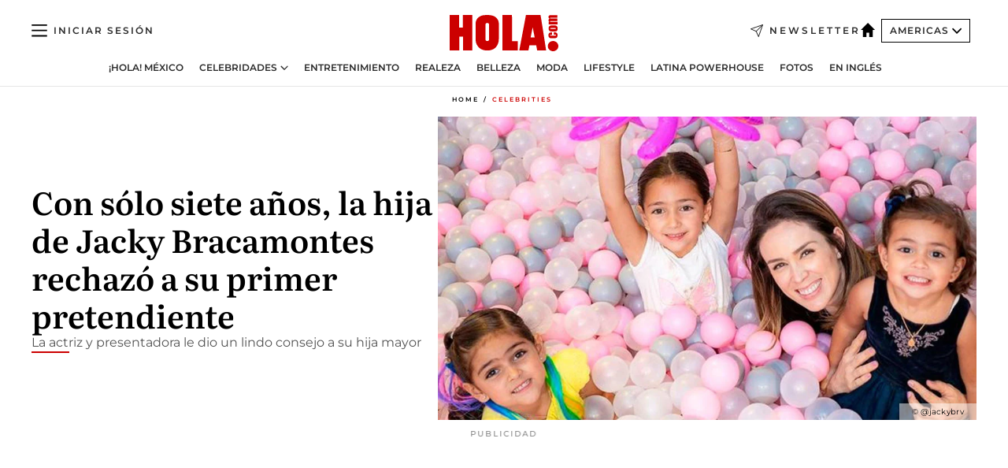

--- FILE ---
content_type: text/html; charset=utf-8
request_url: https://www.hola.com/us-es/celebrities/20200521fnn01m6vmi/jacky-bracamontes-hija-primer-novio/
body_size: 29799
content:
<!DOCTYPE html><html data-site="holaAmericas" lang="es-US"><head><meta charSet="utf-8" data-next-head=""/><meta name="viewport" content="width=device-width" data-next-head=""/><meta property="mrf:tags" content="ed:5" data-next-head=""/><meta property="mrf:tags" content="otherEdition:" data-next-head=""/><meta property="mrf:tags" content="documentType:story" data-next-head=""/><meta property="mrf:tags" content="publication:HOLA" data-next-head=""/><meta property="mrf:tags" content="articleLength:365" data-next-head=""/><meta property="mrf:tags" content="hasEmbedded:false" data-next-head=""/><meta property="mrf:tags" content="hasRelatedContent:false" data-next-head=""/><meta property="mrf:tags" content="hasRelatedGallery:false" data-next-head=""/><meta property="mrf:tags" content="contentAccess:free" data-next-head=""/><meta property="mrf:tags" content="articleID:632461" data-next-head=""/><meta property="mrf:tags" content="isPremium:false" data-next-head=""/><meta property="mrf:tags" content="internalLinks:4" data-next-head=""/><meta property="mrf:tags" content="externalLinks:0" data-next-head=""/><meta property="mrf:tags" content="numberImages:2" data-next-head=""/><meta property="mrf:tags" content="numberParagraphs:7" data-next-head=""/><meta property="mrf:tags" content="hasPodcast:false" data-next-head=""/><meta property="mrf:tags" content="articleType:article" data-next-head=""/><meta property="mrf:tags" content="contentPurpose:news" data-next-head=""/><meta property="mrf:tags" content="commercialPurpose:" data-next-head=""/><meta property="mrf:tags" content="numberAds:7" data-next-head=""/><meta property="mrf:tags" content="holaPlusOrigin:" data-next-head=""/><meta property="mrf:tags" content="hasVideo:true" data-next-head=""/><meta property="mrf:sections" content="celebrities" data-next-head=""/><title data-next-head="">La hija de Jacky Bracamontes rechazó a su primer pretendiente | ¡HOLA!</title><link rel="canonical" href="https://www.hola.com/us-es/celebrities/20200521fnn01m6vmi/jacky-bracamontes-hija-primer-novio/" data-next-head=""/><link rel="alternate" type="application/rss+xml" title="HOLA! RSS PRIMARY-US-ES_CELEBRITIES feed" href="https://www.hola.com/feeds/rss/am/primary-us-es_celebrities/any/50.xml" data-next-head=""/><link rel="alternate" href="https://www.hola.com/us-es/celebrities/20200521632461/jacky-bracamontes-hija-primer-novio/" hreflang="es-US" data-next-head=""/><meta name="title" content="La hija de Jacky Bracamontes rechazó a su primer pretendiente | ¡HOLA!" data-next-head=""/><meta name="description" content="Jacky Bracamontes contó impresionada cómo su hija mayor ya rechazó a su primer pretendiente" data-next-head=""/><meta name="robots" content="max-image-preview:large, max-snippet:-1, max-video-preview:-1" data-next-head=""/><meta name="plantilla" content="Plantilla de noticias (plantilla-noticias.html)" data-next-head=""/><meta property="og:url" content="https://www.hola.com/us-es/celebrities/20200521fnn01m6vmi/jacky-bracamontes-hija-primer-novio/" data-next-head=""/><meta property="og:title" content="Con sólo siete años, la hija de Jacky Bracamontes rechazó a su primer pretendiente" data-next-head=""/><meta property="og:description" content="Jacky Bracamontes contó impresionada cómo su hija mayor ya rechazó a su primer pretendiente" data-next-head=""/><meta property="og:article:author" content="https://www.hola.com/autor/cynthia-valdez/" data-next-head=""/><meta property="og:image" content="https://www.hola.com/horizon/landscape/cf6488aa4ae2-hijas-mayores-jacky-.jpg?im=Resize=(1200)" data-next-head=""/><meta property="og:image:height" content="675" data-next-head=""/><meta property="og:image:width" content="1200" data-next-head=""/><meta property="og:type" content="article" data-next-head=""/><meta property="lang" content="es-US" data-next-head=""/><meta property="article:modified_time" content="2020-05-21T21:25:48.000Z" data-next-head=""/><meta property="article:published_time" content="2020-05-21T21:25:48.000Z" data-next-head=""/><meta property="article:section" content="Celebrities" data-next-head=""/><meta property="article:tag" content="Actualidad,Jacky Bracamontes" data-next-head=""/><meta property="article:publisher" content="https://www.facebook.com/revistaHolaUSA/" data-next-head=""/><meta property="fb:app_id" content="141031596297673" data-next-head=""/><meta property="fb:pages" content="52459726262" data-next-head=""/><meta name="dc.title" content="La hija de Jacky Bracamontes rechazó a su primer pretendiente | ¡HOLA!" data-next-head=""/><meta name="dc.date" content="2020-05-21T21:25:48.000Z" data-next-head=""/><meta name="dc.author" content="Cynthia Valdez" data-next-head=""/><meta name="twitter:card" content="summary_large_image" data-next-head=""/><meta name="twitter:site" content="@usahola" data-next-head=""/><meta name="twitter:title" content="Con sólo siete años, la hija de Jacky Bracamontes rechazó a su primer pretendiente" data-next-head=""/><meta name="twitter:image" content="https://www.hola.com/horizon/landscape/cf6488aa4ae2-hijas-mayores-jacky-.jpg?im=Resize=(1200)" data-next-head=""/><meta name="twitter:description" content="Jacky Bracamontes contó impresionada cómo su hija mayor ya rechazó a su primer pretendiente" data-next-head=""/><meta name="twitter:creator" content="@usahola" data-next-head=""/><meta name="twitter:url" content="https://www.hola.com/us-es/celebrities/20200521fnn01m6vmi/jacky-bracamontes-hija-primer-novio/" data-next-head=""/><meta property="og:site_name" content="¡HOLA!" data-next-head=""/><meta property="fb:admins" content="52459726262" data-next-head=""/><meta property="og:updated_time" content="2020-05-21T21:25:48.000Z" data-next-head=""/><script type="application/ld+json" data-next-head="">[{"@context":"https://schema.org","@type":"NewsArticle","mainEntityOfPage":{"@type":"WebPage","@id":"https://www.hola.com/us-es/celebrities/20200521fnn01m6vmi/jacky-bracamontes-hija-primer-novio/","isAccessibleForFree":true},"headline":"Con sólo siete años, la hija de Jacky Bracamontes rechazó a su primer pretendiente","datePublished":"2020-05-21T21:25:48.000Z","dateModified":"2020-05-21T21:25:48.000Z","copyrightYear":"2020","url":"https://www.hola.com/us-es/celebrities/20200521fnn01m6vmi/jacky-bracamontes-hija-primer-novio/","author":[{"@type":"Person","name":"Cynthia Valdez","url":"https://www.hola.com/autor/cynthia-valdez/"}],"articleSection":"Celebrities","inLanguage":"es-us","license":"https://www.hola.com/aviso-legal/","description":"Jacky Bracamontes contó impresionada cómo su hija mayor ya rechazó a su primer pretendiente","keywords":["Actualidad","Jacky Bracamontes"],"publisher":{"@type":"NewsMediaOrganization","name":"HOLA! USA en Español","@legalName":"Hola S.L","url":"https://www.hola.com/","logo":{"@type":"ImageObject","url":"https://www.hola.com/us-es/holacom.png","width":196,"height":60}},"image":[{"@type":"ImageObject","url":"https://www.hola.com/horizon/landscape/cf6488aa4ae2-hijas-mayores-jacky-.jpg","width":1920,"height":1080},{"@type":"ImageObject","url":"https://www.hola.com/horizon/square/cf6488aa4ae2-hijas-mayores-jacky-.jpg","width":1080,"height":1080}],"video":[{"@context":"https://schema.org","@type":"VideoObject","name":"Las hijas de Jacky Bracamontes son todo ternura en sus clases virtuales de baile","description":"La hijas mayores de la conductora no se aburren aún estando en casa","uploadDate":"2020-05-07T19:10:26.000Z","duration":"PT20S","contentUrl":"https://cdn.jwplayer.com/videos/3lzpeZ7K-md4BO21E.mp4","thumbnailURL":["https://cdn.jwplayer.com/v2/media/3lzpeZ7K/poster.jpg?width=720"],"embedUrl":"https://cdn.jwplayer.com/previews/3lzpeZ7K","publisher":{"@type":"Organization","name":"¡HOLA!","logo":{"@type":"ImageObject","url":"https://www.hola.com/holacom.png","width":196,"height":60},"sameAs":["https://www.hola.com"]}}]},{"@context":"https://schema.org","@graph":[{"@type":"WebSite","@id":"https://www.hola.com/#website","url":"https://www.hola.com/","name":"HOLA! USA en Español"}]},{"@context":"https://schema.org","@type":"BreadcrumbList","itemListElement":[{"@type":"ListItem","position":1,"name":"HOLA! USA en Español","item":{"@id":"https://www.hola.com/us-es/","@type":"CollectionPage"}},{"@type":"ListItem","position":2,"name":"Celebrities","item":{"@id":"https://www.hola.com/us-es/celebrities/","@type":"CollectionPage"}}]},{"@context":"https://schema.org","@type":"SiteNavigationElement","hasPart":[{"@type":"CreativeWork","name":"¡HOLA! México","url":"https://www.hola.com/mexico/"},{"@type":"CreativeWork","name":"Celebridades","url":"https://www.hola.com/us-es/celebrities/"},{"@type":"CreativeWork","name":"Entretenimiento","url":"https://www.hola.com/us-es/entretenimiento/"},{"@type":"CreativeWork","name":"Realeza","url":"https://www.hola.com/us-es/realeza/"},{"@type":"CreativeWork","name":"Belleza","url":"https://www.hola.com/us-es/belleza/"},{"@type":"CreativeWork","name":"Moda","url":"https://www.hola.com/us-es/moda/"},{"@type":"CreativeWork","name":"Lifestyle","url":"https://www.hola.com/us-es/lifestyle/"},{"@type":"CreativeWork","name":"Latina Powerhouse","url":"https://www.hola.com/us-es/latinapowerhouse/"},{"@type":"CreativeWork","name":"Fotos","url":"https://www.hola.com/us-es/tags/fotos/"},{"@type":"CreativeWork","name":"En Inglés","url":"https://www.hola.com/us/"}]}]</script><link rel="preconnect" href="https://fonts.gstatic.com"/><link rel="preconnect" href="https://securepubads.g.doubleclick.net"/><link rel="preconnect" href="https://api.permutive.com"/><link rel="preconnect" href="https://micro.rubiconproject.com"/><link rel="preconnect" href="https://cdn.jwplayer.com"/><link rel="preconnect" href="https://cdn.privacy-mgmt.com"/><link rel="preconnect" href="https://www.googletagmanager.com"/><link rel="dns-prefetch" href="https://fonts.gstatic.com"/><link rel="dns-prefetch" href="https://securepubads.g.doubleclick.net"/><link rel="dns-prefetch" href="https://api.permutive.com"/><link rel="dns-prefetch" href="https://micro.rubiconproject.com"/><link rel="dns-prefetch" href="https://cdn.jwplayer.com"/><link rel="dns-prefetch" href="https://cdn.privacy-mgmt.com"/><link rel="dns-prefetch" href="https://www.googletagmanager.com"/><link rel="dns-prefetch" href=""/><link rel="dns-prefetch" href="https://ssl.p.jwpcdn.com"/><link rel="dns-prefetch" href="https://www.google-analytics.com"/><script fetchpriority="high" type="text/javascript" src="https://securepubads.g.doubleclick.net/tag/js/gpt.js" async=""></script><link rel="apple-touch-icon" type="image/png" sizes="57x57" href="/us-es/apple-touch-icon-57x57.png"/><link rel="apple-touch-icon" type="image/png" sizes="60x60" href="/us-es/apple-touch-icon-60x60.png"/><link rel="apple-touch-icon" type="image/png" sizes="72x72" href="/us-es/apple-touch-icon-72x72.png"/><link rel="apple-touch-icon" type="image/png" sizes="76x76" href="/us-es/apple-touch-icon-76x76.png"/><link rel="apple-touch-icon" type="image/png" sizes="114x114" href="/us-es/apple-touch-icon-114x114.png"/><link rel="apple-touch-icon" type="image/png" sizes="120x120" href="/us-es/apple-touch-icon-120x120.png"/><link rel="apple-touch-icon" type="image/png" sizes="144x144" href="/us-es/apple-touch-icon-144x144.png"/><link rel="apple-touch-icon" type="image/png" sizes="152x152" href="/us-es/apple-touch-icon-152x152.png"/><link rel="apple-touch-icon" type="image/png" sizes="180x180" href="/us-es/apple-touch-icon-180x180.png"/><link rel="shortcut icon" type="image/png" sizes="32x32" href="/us-es/favicon-32x32.png"/><link rel="icon" type="image/png" sizes="16x16" href="/us-es/favicon-16x16.png"/><link rel="icon" type="image/png" sizes="192x192" href="/us-es/favicon-192x192.png"/><link rel="icon" type="image/x-icon" href="/us-es/favicon.ico"/><link rel="shortcut icon" href="/us-es/favicon.ico"/><link rel="manifest" href="/site.webmanifest" crossorigin="use-credentials"/><link rel="mask-icon" href="/us-es/icons/safari-pinned-tab.svg" color="#cc0000"/><meta name="msapplication-TileColor" content="#cc0000"/><meta name="theme-color" content="#ffffff"/><meta name="version" content="v4.65.1"/><script id="datalayer-script" data-nscript="beforeInteractive">(function() {
						const page = {"documentType":"story","geoBucket":"geo_us_es","errorStatus":"","publication":"HOLA","subsection":"celebrities","section":"celebrities","cleanURL":"https://www.hola.com/us-es/celebrities/20200521fnn01m6vmi/jacky-bracamontes-hija-primer-novio/","canonicalURL":"https://www.hola.com/us-es/celebrities/20200521fnn01m6vmi/jacky-bracamontes-hija-primer-novio/","ed":"5","otherEdition":[],"dataSource":"web"};
						const article = {"datePublication":"20200521","author":["Cynthia Valdez"],"tags":["jacky-bracamontes"],"keywords":[],"videoTitle":"Las hijas de Jacky Bracamontes son todo ternura en sus clases virtuales de baile","dateModified":"20200521","videoID":"3lzpeZ7K","videoPlayer":"jwPlayer","videoType":"","videoStyle":"","descriptionURL":"Jacky Bracamontes contó impresionada cómo su hija mayor ya rechazó a su primer pretendiente","contentClassification":"","clientName":"","articleLength":365,"articleTitle":"La hija de Jacky Bracamontes rechazó a su primer pretendiente | ¡HOLA!","articleHeadline":"Con sólo siete años, la hija de Jacky Bracamontes rechazó a su primer pretendiente","articleSubtitle":"Jacky Bracamontes contó impresionada cómo su hija mayor ya rechazó a su primer pretendiente","articleID":632461,"externalLinks":0,"numberImages":2,"numberParagraphs":7,"hasVideo":true,"hasEmbedded":false,"internalLinks":4,"hasPodcast":false,"contentPurpose":"news","articleType":"article","isAffiliate":false,"isBranded":false,"isTenancy":false,"isPremium":false,"isOneColumn":false,"contentAccess":"free","holaPlusOrigin":"","hasRelatedContent":false,"hasRelatedGallery":false,"commercialPurpose":[],"campaign":[],"sourceClonedArticle":"","numberAds":7,"primaryImageStyle":"rightAligned169","contentCreation":[],"recirculationBlockType":["link-list","ceros-homepage","related-news","latest-news","related-news-external-links","article-body-branded"],"recirculationBlockNumber":7};
						window.dataLayer = window.dataLayer || [];
						if (page) window.dataLayer.push(page);
						if (article) window.dataLayer.push(article);
					})();</script><script id="prebid-create" data-nscript="beforeInteractive">
			window.pbjs = window.pbjs || {};
			window.pbjs.que = window.pbjs.que || [];
		</script><script id="gpt-create" data-nscript="beforeInteractive">
			window.dataLayer = window.dataLayer || [];
			window.googletag = window.googletag || {cmd: []};
			window.adConfig = window.adConfig || {};
			window.adConfig.ads = window.adConfig.ads || [];
			window.adConfig.sraIds = window.adConfig.sraIds || [];
			window.mappings = window.mappings || {};
			window.pageLevelTargeting = window.pageLevelTargeting || false;
		</script><script id="marfil-create" data-nscript="beforeInteractive">(function(){"use strict";function e(e){var t=!(arguments.length>1&&void 0!==arguments[1])||arguments[1],c=document.createElement("script");c.src=e,t?c.type="module":(c.async=!0,c.type="text/javascript",c.setAttribute("nomodule",""));var n=document.getElementsByTagName("script")[0];n.parentNode.insertBefore(c,n)}!function(t,c){!function(t,c,n){var a,o,r;n.accountId=c,null!==(a=t.marfeel)&&void 0!==a||(t.marfeel={}),null!==(o=(r=t.marfeel).cmd)&&void 0!==o||(r.cmd=[]),t.marfeel.config=n;var i="https://sdk.mrf.io/statics";e("".concat(i,"/marfeel-sdk.js?id=").concat(c),!0),e("".concat(i,"/marfeel-sdk.es5.js?id=").concat(c),!1)}(t,c,arguments.length>2&&void 0!==arguments[2]?arguments[2]:{})}(window,7386,{} /* Config */)})();
		</script><link rel="preload" href="/us-es/_next/static/css/bfd6cd71510a1c1b.css" as="style"/><link rel="stylesheet" href="/us-es/_next/static/css/bfd6cd71510a1c1b.css" data-n-g=""/><link rel="preload" href="/us-es/_next/static/css/7829afaba236848f.css" as="style"/><link rel="stylesheet" href="/us-es/_next/static/css/7829afaba236848f.css" data-n-p=""/><link rel="preload" href="/us-es/_next/static/css/afe6d837ce3c2cbc.css" as="style"/><link rel="stylesheet" href="/us-es/_next/static/css/afe6d837ce3c2cbc.css" data-n-p=""/><noscript data-n-css=""></noscript><script defer="" nomodule="" src="/us-es/_next/static/chunks/polyfills-42372ed130431b0a.js"></script><script src="//applets.ebxcdn.com/ebx.js" async="" id="ebx" defer="" data-nscript="beforeInteractive"></script><script defer="" src="/us-es/_next/static/chunks/7933.9277de101a349816.js"></script><script defer="" src="/us-es/_next/static/chunks/5307.60d8733009aa532b.js"></script><script defer="" src="/us-es/_next/static/chunks/2647.d7804664efc0d6c6.js"></script><script defer="" src="/us-es/_next/static/chunks/1052.766f5bd365d43137.js"></script><script defer="" src="/us-es/_next/static/chunks/36.8678ed23b899c02e.js"></script><script defer="" src="/us-es/_next/static/chunks/6876.b149e8baa2b41b0a.js"></script><script defer="" src="/us-es/_next/static/chunks/819.9bd4b9b211a0911f.js"></script><script defer="" src="/us-es/_next/static/chunks/7194.d171233e211c0611.js"></script><script defer="" src="/us-es/_next/static/chunks/8377.fd2be8fd084950cd.js"></script><script defer="" src="/us-es/_next/static/chunks/8043.6487f1a17bec50f6.js"></script><script defer="" src="/us-es/_next/static/chunks/6237.88aad56dc6f4fdcf.js"></script><script defer="" src="/us-es/_next/static/chunks/3944.69b69322f07c86e2.js"></script><script defer="" src="/us-es/_next/static/chunks/8857.81d89b2ef965bce9.js"></script><script defer="" src="/us-es/_next/static/chunks/6510.b27b37e3889fe4ef.js"></script><script defer="" src="/us-es/_next/static/chunks/408.20f9242c27d56e6a.js"></script><script src="/us-es/_next/static/chunks/webpack-b031bd01b7114f68.js" defer=""></script><script src="/us-es/_next/static/chunks/framework-87f4787c369d4fa9.js" defer=""></script><script src="/us-es/_next/static/chunks/main-1ab26d7af7598fda.js" defer=""></script><script src="/us-es/_next/static/chunks/pages/_app-9d8aa9365fc42a83.js" defer=""></script><script src="/us-es/_next/static/chunks/1609-4252f898d0831c6c.js" defer=""></script><script src="/us-es/_next/static/chunks/4359-e46b7b2f42443a68.js" defer=""></script><script src="/us-es/_next/static/chunks/3605-934056dbfba7ee6f.js" defer=""></script><script src="/us-es/_next/static/chunks/pages/article/%5B...path%5D-6775a780bc5cb96d.js" defer=""></script><script src="/us-es/_next/static/sZNLUmvXZq0ouITFv-9cl/_buildManifest.js" defer=""></script><script src="/us-es/_next/static/sZNLUmvXZq0ouITFv-9cl/_ssgManifest.js" defer=""></script></head><body><div id="__next"><a class="skLi-8370a0" href="#hm-main">Ir al contenido principal</a><a class="skLi-8370a0" href="#hm-footer">Ir al pie de página</a><div><!-- Comscore Identifier: comscorekw= --></div> <!-- --> <!-- --> <!-- --> <div class="glide-header ho-heWr-13544c1"><header class=" ho-theme ho-header ho-ce-84215c" id="hm-header" data-no-swipe="true"><div class="ho-heMaRoWr-20558d9 hm-container"><div class="ho-heToBa-12016a3"><button type="button" class="ho-heHaTo-215244d ho-theme ho-button ho-bu-i-1138ea0" aria-label="Abrir menú" aria-expanded="false" title="Abrir menú"><svg viewBox="0 0 16 13" xmlns="http://www.w3.org/2000/svg" aria-hidden="true" class="hm-icon"><path d="M16 1.5H0V0h16zM16 7H0V5.5h16zm0 5.5H0V11h16z" fill="currentColor" fill-rule="evenodd"></path></svg></button><div class="ho-heLoCo-194933f"><a aria-label="HOLA.com" class="ho-loLi-8311c6 ho-link" href="https://www.hola.com/us-es/"><svg viewBox="0 0 242 81" fill="none" xmlns="http://www.w3.org/2000/svg" aria-hidden="true" class="ho-loIc-826c03 hm-icon"><path d="M230.277 58.186c6.478 0 11.723 5.128 11.723 11.407C242 75.87 236.755 81 230.277 81c-6.479 0-11.723-5.129-11.723-11.407 0-6.279 5.244-11.407 11.723-11.407zM106.522 9.506c2.116 2.697 3.041 7.295 3.041 11.76l-.176 34.267c-.353 8.931-5.509 18.57-13.706 21.576-8.198 3.758-20.979 3.05-28.118-2.299-6.215-4.642-9.432-11.23-9.784-18.747V17.907c.528-5.35 3.393-11.23 8.02-13.75C69.194 2.033 72.896.574 76.819.396c8.55-.883 23.49-1.06 29.704 9.109zm-19.92 9.418c-1.234-1.062-3.041-1.238-4.452-.708-1.41.53-2.291 1.769-2.468 3.228v33.558c.177 1.415 1.234 2.697 2.689 3.05 1.058.355 2.292.178 3.217 0 1.058-.706 2.116-1.237 2.116-3.227V21.621c-.045-1.415-.573-1.946-1.102-2.697zM202.203.044c.529.177 12.605 79.01 12.605 79.409h-19.921l-2.116-11.761h-15.116l-2.292 11.76h-20.449S170.03.222 169.854.044c-.22.177 32.349 0 32.349 0zM189.378 50.36s-4.451-22.638-4.451-22.815c0 0 0-.353-4.628 22.815h9.079zm-50.507 8.356h12.825v20.692h-34.332V.044h21.331c.176 0 .176 58.849.176 58.672zM21.155 28.386h8.373V0H50.33v79.408H29.705V48.37H21.33v31.038H0V.044h21.155v28.341zm206.654 10.522v5.527h-2.336c-.705 0-1.234 0-1.587.177-.352.177-.352.354-.352.707 0 .354.176.53.352.708.177.177.706.177 1.587.177h9.255c.705 0 1.234-.177 1.587-.354.352-.177.529-.354.529-.708a.974.974 0 00-.529-.884c-.353-.177-1.058-.177-1.939-.177h-2.292v-5.35c1.586 0 2.688 0 3.57.177.705.177 1.586.354 2.291 1.061.882.531 1.411 1.238 1.763 2.123.353.884.529 1.945.529 3.404 0 1.592-.352 3.05-.881 3.935-.529 1.061-1.411 1.592-2.468 2.123-1.058.353-2.468.53-4.452.53h-5.509c-1.586 0-2.864-.177-3.746-.53-.881-.354-1.586-1.062-2.292-2.123-.705-1.06-1.057-2.476-1.057-3.935 0-1.592.352-2.874 1.057-3.935.706-1.061 1.411-1.768 2.469-2.122 1.234-.354 2.644-.53 4.451-.53zm-.529-15.519h4.804c1.763 0 3.041 0 3.922.177.882.177 1.587.53 2.292 1.061.705.53 1.234 1.238 1.587 2.122.352.885.528 1.946.528 3.228 0 1.238-.176 2.476-.352 3.405-.353.884-.705 1.591-1.234 2.122-.529.53-1.234.884-2.116 1.061-.881.177-2.115.354-3.746.354h-4.98c-1.763 0-3.217-.177-4.275-.53-1.058-.355-1.763-1.062-2.468-2.123-.529-1.061-.881-2.3-.881-3.935 0-1.238.176-2.476.528-3.405a4.594 4.594 0 011.587-2.122c.705-.53 1.234-.884 1.939-1.061.529-.177 1.587-.354 2.865-.354zm-1.454 5.88c-1.058 0-1.587 0-1.94.178-.176.176-.352.353-.352.707s.176.53.352.707c.177.177.882.177 1.94.177h8.726c.881 0 1.586 0 1.763-.177.352-.177.352-.353.352-.707s-.176-.53-.352-.707c-.177-.177-.882-.177-1.587-.177h-8.902zm-5.333-13.882l1.763.176c-.705-.53-1.234-1.06-1.587-1.591-.352-.708-.529-1.415-.529-2.123 0-1.591.705-2.874 2.116-3.758-.705-.53-1.234-1.061-1.587-1.592-.352-.707-.529-1.238-.529-2.122 0-1.06.177-1.768.705-2.476.529-.707 1.058-1.06 1.763-1.238.705-.177 1.763-.354 3.394-.354h13.883v5.704H227.28c-1.587 0-2.688 0-3.041.177-.353.177-.529.354-.529.707 0 .354.176.708.529.885.353.177 1.41.177 3.041.177h12.605v5.703h-12.252c-1.94 0-3.041 0-3.394.177-.353.177-.529.354-.529.707 0 .177.176.531.353.708.176.177.352.354.705.354h15.293v5.703h-19.392v-5.88h-.176v-.044z" fill="currentColor"></path></svg><span class="sr-only">La hija de Jacky Bracamontes rechazó a su primer pretendiente</span></a></div><a class="ho-heNeLi-2084f73 ho-link" href="https://www.hola.com/us-es/newsletter/"><svg viewBox="0 0 18 18" fill="none" xmlns="http://www.w3.org/2000/svg" aria-hidden="true" class="hm-icon"><path fill-rule="evenodd" clip-rule="evenodd" d="M17.837.163a.556.556 0 010 .786l-9.342 9.343a.556.556 0 01-.787-.787L17.051.163a.556.556 0 01.786 0z" fill="currentColor"></path><path fill-rule="evenodd" clip-rule="evenodd" d="M17.837.163a.556.556 0 01.132.577l-5.914 16.888a.556.556 0 01-1.033.042l-3.288-7.405L.33 6.975a.556.556 0 01.042-1.033L17.26.032a.556.556 0 01.577.13zM2.064 6.528l6.318 2.808a.556.556 0 01.282.283l2.805 6.317 5.068-14.473L2.064 6.528z" fill="currentColor"></path></svg><span class="newsletter-label">Newsletter</span></a><div class="ho-heEdSw-2174946 -header ho-theme ho-edSw-1589d3b -no-label" id="edition-switcher"><a aria-label="Americas" class="ho-link" href="https://www.hola.com/us-es/"><svg width="18" height="18" viewBox="0 0 18 18" fill="none" xmlns="http://www.w3.org/2000/svg" aria-hidden="true" class="ho-edSwHoIc-2375ca4 hm-icon"><path d="M9 0L0 9h2.695v9h4.587v-5.386h3.46V18h4.567V9H18L9 0z" fill="currentColor"></path></svg></a><button type="button" class="ho-edSwBu-2225aeb ho-theme ho-button ho-bu-i-1138ea0" aria-label="Abrir Ediciones" aria-expanded="false" aria-controls="edition-switcher-list-Americas-desktop" title="Abrir Ediciones" on="tap:edition-switcher.toggleClass(class=&#x27;editionOpen&#x27;)">Americas<svg width="140" height="90" viewBox="0 0 14 9" fill="none" xmlns="http://www.w3.org/2000/svg" aria-hidden="true" class="ho-edSwIc-1982557 hm-icon"><path fill-rule="evenodd" clip-rule="evenodd" d="M7.8 8.43a1 1 0 01-1.415 0L.57 2.615A1 1 0 011.985 1.2l5.107 5.108L12.2 1.2a1 1 0 111.415 1.415L7.8 8.43z" fill="currentColor"></path></svg></button><ul class="ho-edSwLi-2001c71" id="edition-switcher-list-Americas-desktop" aria-hidden="true"><li><a class="ho-edSwLi-1987a78 ho-link" href="https://www.hola.com/" tabindex="-1">España</a></li><li><a class="ho-edSwLi-1987a78 ho-link" href="https://www.hola.com/us/" tabindex="-1">USA</a></li><li><a class="ho-edSwLi-1987a78 ho-link" href="https://www.hola.com/mexico/" tabindex="-1">México</a></li></ul></div><div class="login-header ho-loCo-146800c"><a aria-label="Iniciar sesión" class="ho-loLi-935396 ho-link" href="" rel="nofollow"><span class="ho-loLiTe-1356d2a">Iniciar sesión</span></a></div></div><div class="ho-heNaCo-18413da"><nav class="ho-heNa-165781b" aria-label="Primary Header Navigation" id="header-navigation-primary"><ul class="ho-naLi-148407d"><li class="ho-naIt-1471b6f"><a class="ho-naLi-147079d ho-link" href="https://www.hola.com/mexico/">¡HOLA! México</a></li><li class="ho-naIt-1471b6f"><div class="ho-naWr-1809e3b" id="header-navigation-primary-link-e4ugv_aKj5"><a class="ho-naLa-1552e12 ho-naLi-147079d ho-link" href="https://www.hola.com/us-es/celebrities/">Celebridades</a><button type="button" class="ho-naSuBu-2443568 ho-theme ho-button ho-bu-i-1138ea0" aria-label="Abrir Celebridades Submenu" aria-expanded="false" aria-controls="sub-menu-e4ugv_aKj5-primary" on="tap:sub-menu-e4ugv_aKj5-primary.toggleClass(class=&#x27;navigationWrapperOpen&#x27;)"><svg width="140" height="90" viewBox="0 0 14 9" fill="none" xmlns="http://www.w3.org/2000/svg" aria-hidden="true" class="ho-naSuIc-2200d8b hm-icon"><path fill-rule="evenodd" clip-rule="evenodd" d="M7.8 8.43a1 1 0 01-1.415 0L.57 2.615A1 1 0 011.985 1.2l5.107 5.108L12.2 1.2a1 1 0 111.415 1.415L7.8 8.43z" fill="currentColor"></path></svg></button><ul class="ho-naSu-1807e6f" aria-hidden="true" id="sub-menu-e4ugv_aKj5-primary"><li class="ho-naSuIt-2206ba3"><a class="ho-suLi-116577e ho-link" href="https://www.hola.com/us-es/tags/bodas/" tabindex="-1">Bodas</a></li><li class="ho-naSuIt-2206ba3"><a class="ho-suLi-116577e ho-link" href="https://www.hola.com/us-es/tags/hijos-de-famosos/" tabindex="-1">Hijos de famosos</a></li><li class="ho-naSuIt-2206ba3"><a class="ho-suLi-116577e ho-link" href="https://www.hola.com/us-es/tags/bebes-famosos/" tabindex="-1">Bebés famosos</a></li><li class="ho-naSuIt-2206ba3"><a class="ho-suLi-116577e ho-link" href="https://www.hola.com/us-es/tags/rupturas/" tabindex="-1">Rupturas</a></li></ul></div></li><li class="ho-naIt-1471b6f"><a class="ho-naLi-147079d ho-link" href="https://www.hola.com/us-es/entretenimiento/">Entretenimiento</a></li><li class="ho-naIt-1471b6f"><a class="ho-naLi-147079d ho-link" href="https://www.hola.com/us-es/realeza/">Realeza</a></li><li class="ho-naIt-1471b6f"><a class="ho-naLi-147079d ho-link" href="https://www.hola.com/us-es/belleza/">Belleza</a></li><li class="ho-naIt-1471b6f"><a class="ho-naLi-147079d ho-link" href="https://www.hola.com/us-es/moda/">Moda</a></li><li class="ho-naIt-1471b6f"><a class="ho-naLi-147079d ho-link" href="https://www.hola.com/us-es/lifestyle/">Lifestyle</a></li><li class="ho-naIt-1471b6f"><a class="ho-naLi-147079d ho-link" href="https://www.hola.com/us-es/latinapowerhouse/">Latina Powerhouse</a></li><li class="ho-naIt-1471b6f"><a class="ho-naLi-147079d ho-link" href="https://www.hola.com/us-es/tags/fotos/">Fotos</a></li><li class="ho-naIt-1471b6f"><a class="ho-naLi-147079d ho-link" href="https://www.hola.com/us/">En Inglés</a></li></ul></nav></div></div><nav class="ho-heMeMo-1622f64" aria-label="Primary Header Navigation" id="header-navigation-primary"><ul class="ho-naLi-148407d"><li class="ho-naIt-1471b6f"><a class="ho-naLi-147079d ho-link" href="https://www.hola.com/mexico/">¡HOLA! México</a></li><li class="ho-naIt-1471b6f"><a class="ho-naLi-147079d ho-link" href="https://www.hola.com/us-es/celebrities/">Celebridades</a></li><li class="ho-naIt-1471b6f"><a class="ho-naLi-147079d ho-link" href="https://www.hola.com/us-es/entretenimiento/">Entretenimiento</a></li><li class="ho-naIt-1471b6f"><a class="ho-naLi-147079d ho-link" href="https://www.hola.com/us-es/realeza/">Realeza</a></li><li class="ho-naIt-1471b6f"><a class="ho-naLi-147079d ho-link" href="https://www.hola.com/us-es/belleza/">Belleza</a></li><li class="ho-naIt-1471b6f"><a class="ho-naLi-147079d ho-link" href="https://www.hola.com/us-es/moda/">Moda</a></li><li class="ho-naIt-1471b6f"><a class="ho-naLi-147079d ho-link" href="https://www.hola.com/us-es/lifestyle/">Lifestyle</a></li><li class="ho-naIt-1471b6f"><a class="ho-naLi-147079d ho-link" href="https://www.hola.com/us-es/latinapowerhouse/">Latina Powerhouse</a></li><li class="ho-naIt-1471b6f"><a class="ho-naLi-147079d ho-link" href="https://www.hola.com/us-es/tags/fotos/">Fotos</a></li><li class="ho-naIt-1471b6f"><a class="ho-naLi-147079d ho-link" href="https://www.hola.com/us/">En inglés</a></li></ul></nav></header><span id="hm-main"></span></div> <!-- --> <div class="-variation-skin -style-2 hola-style" data-sticky-megabanner="false" data-ad-title="PUBLICIDAD"><div class="desktop adCo-11280b3"><div id="div-skin_0" data-refresh-count="0"></div></div></div><div class="all" id="div-outofpage1X1_0" data-position="outofpage" data-refresh-count="0" data-ad-title="PUBLICIDAD"></div> 
<div class="gc-col-12 gc-row">
 <div class="gc-col-12 gc-row hm-container skin-container" role="main">
  <!-- --> <!-- --> <div class="ho-arCo-12511f0 ho-ahRi-711fc1  ho-theme"><div class="ho-brCrWr-1867707"><nav class=" ho-theme ho-br-11623d5" aria-label="Breadcrumbs"><ul><li class="ho-brIt-15618e2"><a aria-label="Home" class="ho-link" href="https://www.hola.com/us-es/">Home</a></li><li class="ho-brIt-15618e2 ho-brItAc-2165a92"><a aria-label="Celebrities" class="ho-link" href="https://www.hola.com/us-es/celebrities/">Celebrities</a></li></ul></nav></div><div class="ho-maWr-1158355"><div class="ho-heWr-1457675"><h1 class="he-720f74 ho-title">Con sólo siete años, la hija de Jacky Bracamontes rechazó a su primer pretendiente</h1><hr class="ho-boLiUnTi-2077d80"/><h2 class="he-720f74 ho-su-8760bf">La actriz y presentadora le dio un lindo consejo a su hija mayor</h2><hr class="ho-boLi-1053c1d"/></div><div class="ho-meWr-1249476"><div class="ho-imCo-14461c5"><img src="https://www.hola.com/horizon/landscape/cf6488aa4ae2-hijas-mayores-jacky-.jpg" sizes="(min-width:1280px) 730px, (min-width:960px) 45vw, (min-width:768px) 45vw, (min-width:320px) 100vw, 100vw" srcSet="https://www.hola.com/horizon/landscape/cf6488aa4ae2-hijas-mayores-jacky-.jpg?im=Resize=(960),type=downsize 960w, https://www.hola.com/horizon/landscape/cf6488aa4ae2-hijas-mayores-jacky-.jpg?im=Resize=(360),type=downsize 360w, https://www.hola.com/horizon/landscape/cf6488aa4ae2-hijas-mayores-jacky-.jpg?im=Resize=(640),type=downsize 640w" width="1920" height="1080" loading="eager" decoding="async" alt="hijas mayores jacky " fetchpriority="high" class="ho-image"/><span class="ho-imCr-1233683">&#169; @jackybrv</span></div></div></div></div> <div class="-variation-megabanner -style-2 hola-style" data-sticky-megabanner="false" data-ad-title="PUBLICIDAD"><div class="desktop adCo-11280b3"><div id="div-megabanner_0" data-refresh-count="0"></div></div></div> <!-- --> 
  <div class="gc-col-12 gc-row hm-grid hm-grid__section hm-grid__article">
   <div class="gc-col-8 gc-row hm-grid__content hm-grid__content--article">
    <div class="ho-arBy-1351edd  ho-theme"><div class="ho-arByIn-1859323 ho-arByInRe-2687baa"><div><div class="ho-author  ho-theme"><div class="ho-auDe-1369079"><a class="ho-auNa-104497a link" href="https://www.hola.com/autor/cynthia-valdez/">Cynthia Valdez</a><span class="ho-pu-97452a">Redactora Senior</span></div></div><div class="ho-loTi-13508a5 ho-loTi-13508a5"><span class="ho-loTiSp-1752866">Mayo 21, 2020  5:25 PM EDT</span><time class="ho-loTiTiTa-203339b ho-loTiTiTaHi-2621b16" dateTime="2020-05-21T21:25:48.000Z">Mayo 21, 2020, 5:25 PM EDT</time></div></div><div class="ho-soShWr-2088523"><div id="socialSharing" class="ho-soSh-13519cb ho-soSh-13519cb ho-theme ho-soShHo-2417e03 ho-soShEx-2363117"><ul class="ho-soShLi-1864eac"><li class="ho-soShIt-17504d3 -type-whatsapp"><a class="ho-soShLi-1749f81 ho-link" href="https://api.whatsapp.com/send?text=https%3A%2F%2Fwww.hola.com%2Fus-es%2Fcelebrities%2F20200521fnn01m6vmi%2Fjacky-bracamontes-hija-primer-novio%2F&amp;media=&amp;description=Con%20s%C3%B3lo%20siete%20a%C3%B1os%2C%20la%20hija%20de%20Jacky%20Bracamontes%20rechaz%C3%B3%20a%20su%20primer%20pretendiente" rel="nofollow" target="_blank"><svg width="18" height="18" viewBox="0 0 18 18" fill="none" xmlns="http://www.w3.org/2000/svg" aria-hidden="true" class="ho-soShLiIc-2142828 hm-icon"><path fill-rule="evenodd" clip-rule="evenodd" d="M4.283 1.304A8.93 8.93 0 018.49.01a8.928 8.928 0 11-3.54 16.913L.441 17.992a.347.347 0 01-.417-.409l.947-4.601A8.93 8.93 0 014.283 1.304zm5.773 14.524a6.994 6.994 0 003.816-1.955v-.002a6.99 6.99 0 10-11.18-1.77l.314.605-.582 2.824 2.767-.653.625.312a6.993 6.993 0 004.24.64zm1.475-5.46l1.73.496-.002.002a.646.646 0 01.366.967 2.917 2.917 0 01-1.546 1.348c-1.184.285-3.002.006-5.272-2.112-1.965-1.835-2.485-3.362-2.362-4.573A2.91 2.91 0 015.569 4.78a.646.646 0 011.008.23l.73 1.645a.646.646 0 01-.08.655l-.369.477a.632.632 0 00-.05.698 9.228 9.228 0 002.978 2.626.625.625 0 00.684-.144l.424-.43a.646.646 0 01.637-.169z" fill="currentColor"></path></svg></a></li><li class="ho-soShIt-17504d3 -type-facebook"><a aria-label="Siguenos en Facebook" class="ho-soShLi-1749f81 ho-link" href="https://www.facebook.com/sharer/sharer.php?u=https%3A%2F%2Fwww.hola.com%2Fus-es%2Fcelebrities%2F20200521fnn01m6vmi%2Fjacky-bracamontes-hija-primer-novio%2F&amp;quote=Con%20s%C3%B3lo%20siete%20a%C3%B1os%2C%20la%20hija%20de%20Jacky%20Bracamontes%20rechaz%C3%B3%20a%20su%20primer%20pretendiente" rel="nofollow" target="_blank"><svg width="11" height="18" viewBox="0 0 11 18" fill="none" xmlns="http://www.w3.org/2000/svg" aria-hidden="true" class="ho-soShLiIc-2142828 hm-icon"><path fill-rule="evenodd" clip-rule="evenodd" d="M10.008 3.132H7.146a.955.955 0 00-.72 1.035v2.06h3.6v2.944h-3.6V18H3.06V9.171H0V6.227h3.06V4.5A4.23 4.23 0 017.025 0h2.974v3.132h.01z" fill="currentColor"></path></svg></a></li><li class="ho-soShIt-17504d3 -type-flipboard"><a class="ho-soShLi-1749f81 ho-link" href="https://share.flipboard.com/bookmarklet/popout?v=2&amp;title=Con%20s%C3%B3lo%20siete%20a%C3%B1os%2C%20la%20hija%20de%20Jacky%20Bracamontes%20rechaz%C3%B3%20a%20su%20primer%20pretendiente&amp;url=https%3A%2F%2Fwww.hola.com%2Fus-es%2Fcelebrities%2F20200521fnn01m6vmi%2Fjacky-bracamontes-hija-primer-novio%2F" rel="nofollow" target="_blank"><svg width="16" height="16" viewBox="0 0 16 16" fill="none" xmlns="http://www.w3.org/2000/svg" aria-hidden="true" class="ho-soShLiIc-2142828 hm-icon"><path d="M0 8.16V16h5.216v-5.216l2.605-.02 2.611-.012.013-2.611.019-2.605 2.611-.019 2.605-.013V.32H0v7.84z" fill="currentColor"></path></svg></a></li><li class="ho-soShIt-17504d3 -type-twitter"><a aria-label="Siguenos en X" class="ho-soShLi-1749f81 ho-link" href="https://twitter.com/intent/tweet?text=Con%20s%C3%B3lo%20siete%20a%C3%B1os%2C%20la%20hija%20de%20Jacky%20Bracamontes%20rechaz%C3%B3%20a%20su%20primer%20pretendiente&amp;url=https%3A%2F%2Fwww.hola.com%2Fus-es%2Fcelebrities%2F20200521fnn01m6vmi%2Fjacky-bracamontes-hija-primer-novio%2F" rel="nofollow" target="_blank"><svg width="18" height="18" viewBox="0 0 18 18" fill="none" xmlns="http://www.w3.org/2000/svg" aria-hidden="true" class="ho-soShLiIc-2142828 hm-icon"><path d="M10.7 7.8L17.4 0h-1.6L10 6.8 5.4 0H0l7 10.2-7 8.2h1.6l6.1-7.1 4.9 7.1H18L10.7 7.8zm-2.2 2.5l-.7-1-5.6-8.1h2.4l4.6 6.5.7 1 5.9 8.5h-2.4l-4.9-6.9z" fill="currentColor"></path></svg></a></li><li class="ho-soShIt-17504d3 -type-pinterest"><a aria-label="Siguenos en Pinterest" class="ho-soShLi-1749f81 ho-link" href="https://www.pinterest.com/pin/create/button/?url=https%3A%2F%2Fwww.hola.com%2Fus-es%2Fcelebrities%2F20200521fnn01m6vmi%2Fjacky-bracamontes-hija-primer-novio%2F&amp;media=&amp;description=Con%20s%C3%B3lo%20siete%20a%C3%B1os%2C%20la%20hija%20de%20Jacky%20Bracamontes%20rechaz%C3%B3%20a%20su%20primer%20pretendiente" rel="nofollow" target="_blank"><svg width="15" height="18" viewBox="0 0 15 18" fill="none" xmlns="http://www.w3.org/2000/svg" aria-hidden="true" class="ho-soShLiIc-2142828 hm-icon"><path d="M5.77 11.905C5.295 14.383 4.717 16.76 3.002 18c-.529-3.746.777-6.559 1.384-9.542-1.034-1.736.125-5.232 2.306-4.37 2.685 1.058-2.324 6.455 1.038 7.13 3.51.703 4.944-6.077 2.767-8.281-3.144-3.182-9.155-.072-8.416 4.485.18 1.114 1.333 1.452.46 2.99C.529 9.967-.068 8.383.007 6.272.13 2.815 3.12.397 6.116.06c3.792-.424 7.35 1.388 7.84 4.944.554 4.016-1.71 8.364-5.76 8.05-1.104-.084-1.565-.628-2.426-1.15z" fill="currentColor"></path></svg></a></li></ul><button type="button" aria-label="Compartir" title="Compartir" class="ho-soShLi-1749f81"><svg width="18" height="17" viewBox="0 0 18 17" fill="none" xmlns="http://www.w3.org/2000/svg" aria-hidden="true" class="ho-soShLiIc-2142828 ho-clIc-927d71 hm-icon"><path fill-rule="evenodd" clip-rule="evenodd" d="M17.676 1.737A1 1 0 0016.324.263L9 6.977 1.676.263A1 1 0 10.324 1.737L7.52 8.333.324 14.93a1 1 0 001.352 1.474L9 9.69l7.324 6.714a1 1 0 101.352-1.474L10.48 8.332l7.196-6.596z" fill="currentColor"></path></svg><svg width="18" height="19" viewBox="0 0 18 19" fill="none" xmlns="http://www.w3.org/2000/svg" aria-hidden="true" class="ho-soShLiIc-2142828 ho-shIc-92462a hm-icon"><path fill-rule="evenodd" clip-rule="evenodd" d="M14.135 1.5a1.558 1.558 0 100 3.115 1.558 1.558 0 000-3.115zm-3.058 1.558a3.058 3.058 0 11.575 1.786L6.174 8.04a.755.755 0 01-.1.049 3.078 3.078 0 01-.06 1.288c.055.016.108.04.16.07l5.843 3.404a3.058 3.058 0 11-.795 1.273l-5.804-3.382a.762.762 0 01-.11-.077 3.058 3.058 0 11.16-3.95L11.1 3.43a3.087 3.087 0 01-.022-.372zM14.135 13.5a1.558 1.558 0 100 3.115 1.558 1.558 0 000-3.115zM1.5 8.596a1.558 1.558 0 113.115 0 1.558 1.558 0 01-3.115 0z" fill="currentColor"></path></svg></button></div></div></div></div> <!-- --> 
    <div class="gc-col-12 hm-article__body -category-actualidad" style="width:100.0%">
     <div></div><div class="ho-boCo-11616d9  ho-theme ldJsonContent"><p id="epp78Ttmcf" data-wc="57"><a aria-label="Jacky Bracamontes" class="hm-link ho-link" href="https://www.hola.com/us-es/tags/jacky-bracamontes/" target="_self" data-mrf-recirculation="article-body-link">Jacky Bracamontes</a> es mamá de cinco lindas niñas que llenan su hogar de alegría todos los días. Los orgullosos papás sabían que tarde o temprano <a aria-label="se enfrentarían a la situación de los novios" class="hm-link ho-link" href="https://www.hola.com/us-es/celebrities/20200403fm631ejr4m/jacky-bracamontes-hija-susto/" target="_self" data-mrf-recirculation="article-body-link">se enfrentarían a la situación de los novios</a>, ¡pero no se imaginaron que sería tan pronto! Y es que Jacky contó que <strong>Mini Jacky</strong>, su hija mayor, le arrebató los pensamientos a un pequeño de su edad, pero ella lo rechazó.</p><ev-engagement id="horizon_hola" group-name="horizon_hola"></ev-engagement><div id="w-embedded-paywall" class="ev-paywall-container new-model-evolok"></div><div id="w-embedded-notifier" class="ev-notifier-container new-model-evolok"></div><div data-mrf-recirculation="Te recomendamos"></div><div class="fr-embedded">
 <div data-wc="125" id="e6KLmNSECOS"><figure class="ho-meIm-995f02  ho-theme"><div class="ho-imCo-14461c5"><img src="https://www.hola.com/horizon/original_aspect_ratio/b6ad7e9b4625-jacky-bracamontes-y-su-familia.jpg" sizes="(min-width:1360px) 630px, (min-width:960px) 60vw, (min-width:320px) calc(100vw - (var(--page-gutter) * 2)), calc(100vw - (var(--page-gutter) * 2))" srcSet="https://www.hola.com/horizon/original_aspect_ratio/b6ad7e9b4625-jacky-bracamontes-y-su-familia.jpg?im=Resize=(960),type=downsize 960w, https://www.hola.com/horizon/original_aspect_ratio/b6ad7e9b4625-jacky-bracamontes-y-su-familia.jpg?im=Resize=(640),type=downsize 640w, https://www.hola.com/horizon/original_aspect_ratio/b6ad7e9b4625-jacky-bracamontes-y-su-familia.jpg?im=Resize=(360),type=downsize 360w" width="1024" height="1024" loading="lazy" decoding="async" alt="Jacky Bracamontes y su familia" fetchpriority="auto" class="image ho-image"/><span class="ho-imCr-1233683">&#169; @jackybrv</span></div><figcaption class="ho-meImCa-17135c3">
Jacky y Martín formaron una linda familia con cinco hermosas niñas
</figcaption></figure></div>
</div><p id="ey997QiQpX7" data-wc="72">Jacky contó en una entrevista con <strong>Jomari Goyso</strong> que todo pasó por mensajes de texto y que se trata de un niño que va con ella en la escuela. “Mi Jacky se moría de la pena porque un amigo de la escuela le mandó un mensaje de voz a mi celular y le decía: ‘Jacky, te he marcado, pero no me contestas. Jacky, ¿quieres ser mi novia?’”, confesó la conductora de TV.</p><div class="fr-embedded">
 <div data-wc="100" id="e24n_jxLlNF"><div id="e24n_jxLlNF"><figure class=" ho-theme ho-viPl-1156a89"><figcaption class="ho-viPlTi-167079e">Las hijas de Jacky Bracamontes son todo ternura en sus clases virtuales de baile</figcaption></figure></div></div>
</div><p id="eMI5Nfjph8GP" data-wc="37">Lejos de emocionarse con la pregunta, a la pequeña le sorprendió mucho el mensaje que había escuchado, pero estaba segura de lo que sentía. “A Jacky casi le da un infarto, me dice: ‘Mamá, no’”, agregó divertida.</p><div class="fr-embedded">
 <div data-mrf-recirculation="RELACIONADO:"><div data-wc="50" id="e107b8hnW3K"><div data-mrf-recirculation="" class="ho-reCo-146821e -category-actualidad  ho-theme js-rel-content"><span class="he-720f74 ho-reCoTi-1982b82">RELACIONADO:</span><nav aria-label="Continue reading related articles"><ul class="ho-reCoLi-18802bd"><li class="ho-reCoIt-186740b -no-image"><article class=" ho-theme ho-card ho-caHaLi-10929fc -no-image"><div class="ho-caCo-114145e"><div class="he-720f74 ho-caTi-924647"><a aria-label="¡Mamá al rescate! Jacky Bracamontes se lleva un gran susto en casa por una de sus hijas" class="ho-caLi-80899a ho-link" href="https://www.hola.com/us-es/celebrities/20200403fm631ejr4m/jacky-bracamontes-hija-susto/">¡Mamá al rescate! Jacky Bracamontes se lleva un gran susto en casa por una de sus hijas</a></div></div></article></li></ul></nav></div></div></div>
</div><p id="e883QsHW-NZX" data-wc="66">La primera reacción de la niña fue no responder al mensaje, pero su mamá le dio un valioso consejo. “Le dije que le iba a seguir llamando hasta que le contestara. ‘No importa, le cuelgo todas las veces’. Le dije: ‘Por favor, dile en un mensaje que no quieres, que mejor sigan siendo amigos’. Se lo dijo toda nerviosa y toda penosa“, reveló la orgullosa mamá.</p><div class="-variation-inread -style-2 hola-style" data-sticky-megabanner="false" data-ad-title="PUBLICIDAD"><div class="desktop adCo-11280b3"><div id="div-inread_0" data-refresh-count="0"></div></div></div><h3 data-wc="4" id="h3-6z228g4mkhim7sr">¿Un reality en puerta?</h3><p id="eKdtQLOj7OJT" data-wc="48">Jacky quedó igual de impresionada que su hija, aunque por motivos distintos. “Tiene siete años, imagínate el día de mañana”, dijo pensando en los próximos años en los que su hija pueda ser toda una rompe corazones. Pero por ahora se enfocará en disfrutar de estas divertidas anécdotas.</p><div class="fr-embedded">
 <div data-wc="200" id="e9XAJUMJzKR"><figure class="ho-meIm-995f02  ho-theme"><div class="ho-imCo-14461c5"><img src="https://www.hola.com/horizon/original_aspect_ratio/b5ada0b40f93-jacky-bracamontes-y-su-hija-mayor.jpg" sizes="(min-width:1360px) 630px, (min-width:960px) 60vw, (min-width:320px) calc(100vw - (var(--page-gutter) * 2)), calc(100vw - (var(--page-gutter) * 2))" srcSet="https://www.hola.com/horizon/original_aspect_ratio/b5ada0b40f93-jacky-bracamontes-y-su-hija-mayor.jpg?im=Resize=(960),type=downsize 960w, https://www.hola.com/horizon/original_aspect_ratio/b5ada0b40f93-jacky-bracamontes-y-su-hija-mayor.jpg?im=Resize=(640),type=downsize 640w, https://www.hola.com/horizon/original_aspect_ratio/b5ada0b40f93-jacky-bracamontes-y-su-hija-mayor.jpg?im=Resize=(360),type=downsize 360w" width="614" height="1024" loading="lazy" decoding="async" alt="Jacky Bracamontes y su hija mayor" fetchpriority="auto" class="image ho-image"/><span class="ho-imCr-1233683">&#169; @jackybrv</span></div><figcaption class="ho-meImCa-17135c3">
Mini Jacky no quiso tener novio y con el consejo de su mamá supo cómo decir que no
</figcaption></figure></div>
</div><p id="etpy0ctSCHFg" data-wc="47">Estos bellos momentos que la presentadora comparte con los medios o en las redes sociales podrían quedar bien en un<em> reality</em> sobre su familia. La idea no le pareció tan mala a Bracamontes quien, inspirada en las <a aria-label="Kardashian" class="hm-link ho-link" href="https://www.hola.com/us-es/tags/kim-kardashian/" target="_self" data-mrf-recirculation="article-body-link">Kardashian</a>, imaginó el nombre que le pondría a su serie.</p><div class="fr-embedded">
 <div data-mrf-recirculation="RELACIONADO:"><div data-wc="50" id="e4AMq7sYZtY"><div data-mrf-recirculation="" class="ho-reCo-146821e -category-actualidad  ho-theme js-rel-content"><span class="he-720f74 ho-reCoTi-1982b82">RELACIONADO:</span><nav aria-label="Continue reading related articles"><ul class="ho-reCoLi-18802bd"><li class="ho-reCoIt-186740b -no-image"><article class=" ho-theme ho-card ho-caHaLi-10929fc -no-image"><div class="ho-caCo-114145e"><div class="he-720f74 ho-caTi-924647"><a aria-label="El emotivo reencuentro de Jacky Bracamontes con sus hijas tras dar negativo a COVID-19" class="ho-caLi-80899a ho-link" href="https://www.hola.com/us-es/celebrities/20200330fm1np9idhj/jacky-bracamontes-reencuentro-hijas-coronavirus/">El emotivo reencuentro de Jacky Bracamontes con sus hijas tras dar negativo a COVID-19</a></div></div></article></li></ul></nav></div></div></div>
</div><p id="eGVfmJs5MZ-_" data-wc="32">“Me quedé pensando que <a aria-label="las Kardashian son cinco" class="hm-link ho-link" href="https://www.hola.com/us-es/celebrities/20200520fnluyt37nr/famosos-familias-grandes-muchos-hijos/" target="_self" data-mrf-recirculation="article-body-link">las Kardashian son cinco</a>, que tal que el día de mañana hago el <em>reality show</em> de las Fuentes Bracamontes, ¿no? ¿Cuál sería el título? <em>Keeping Up With The Fuentes Bracamontes”</em>, dijo.</p></div><div></div>
    </div> <!-- --> <!-- --> <div class="component-margin"><p style="font-size:10px; font-style:italic; color:#525252; font-weight:400; margin-left: auto; margin-right: auto; max-width: 41.75rem;">© ¡HOLA! Prohibida la reproducción total o parcial de este reportaje y sus fotografías, aun citando su procedencia.</p></div> 
    <div class="gc-col-12 hm-article__tags" style="width:100.0%">
     <div data-no-swipe="true" class=" ho-theme ho-otTa-945f46"><span class="ho-otTaTi-1459be5">Otros Temas</span><ul aria-label="Otros Temas" class="ho-otTaLi-1357904"><li class="ho-otTaIt-134463f"><a aria-label="View more Jacky Bracamontes articles" class="ho-otTaLi-13433d1 ho-link" href="https://www.hola.com/us-es/tags/jacky-bracamontes/">Jacky Bracamontes</a></li></ul></div>
    </div><div></div> <div id="poool-placement-end-of-article"></div> <!-- --> <!-- --> <div><div class="ho-ceros" style="--mobile-ratio:300 /
								480;--desktop-ratio:840 /
									200"><div style='position: relative;width: auto;padding: 0 0 23.81%;height: 0;top: 0;left: 0;bottom: 0;right: 0;margin: 0;border: 0 none' id="experience-681dad5d6e948" data-aspectRatio="4.2" data-mobile-aspectRatio="0.625"><iframe allowfullscreen src='https://view.ceros.com/hellomag/home-trafico-25-las-americas' style='position: absolute;top: 0;left: 0;bottom: 0;right: 0;margin: 0;padding: 0;border: 0 none;height: 1px;width: 1px;min-height: 100%;min-width: 100%' frameborder='0' class='ceros-experience' title='MKT Boton - LAS AMERICAS home-traf - ARTICLE' scrolling='no'></iframe></div></div></div>    <!-- --> <!-- -->
   </div>
   <div class="gc-col-4 gc-row hm-grid__aside">
    <div class="gc-col-12 gc-row js-dwi-sidebar-top">
     <div class="gc-col-12 gc-row hm-sticky-sidebar">
      <div class="-variation-robapaginas -style-2 hola-style" data-sticky-megabanner="false" data-ad-title="PUBLICIDAD"><div class="desktop adCo-11280b3"><div id="div-robapaginas_0" data-refresh-count="0"></div></div></div> <!-- --> <!-- --> <!-- -->
     </div>
    </div>
    <div class="gc-col-12 gc-row hm-sticky-sidebar">
     <div id="sidebarfiller"></div><div class="-variation-robamid -style-2 hola-style" data-sticky-megabanner="false" data-ad-title="PUBLICIDAD"><div class="desktop adCo-11280b3"><div id="div-robamid_0" data-refresh-count="0"></div></div></div>
    </div>
   </div>
  </div><div class="-variation-bannerinferior -style-2 hola-style" data-sticky-megabanner="false" data-ad-title="PUBLICIDAD"><div class="desktop adCo-11280b3"><div id="div-bannerinferior_0" data-refresh-count="0"></div></div></div>    <!-- --> <!-- --> <div data-mrf-recirculation="TE PUEDE INTERESAR"><section data-mrf-recirculation="related-news" class=" ho-theme ho-re-1396195 ho--s-s-700f0c -category-actualidad" aria-label="TE PUEDE INTERESAR"><div class="ho-reBa-2420469"><div class=" ho-theme no-line ho-blTi-1037b62"><div class="ho-blTiBl-1528d1e"><div class="ho-blTiTi-15516ef"><span class="he-720f74 ho-blTiHe-17253e0">TE PUEDE INTERESAR</span></div></div></div><div class="ho-reCo-2127550"><article class=" ho-theme ho-card ho-caHaLi-10929fc"><div class="ho-caMe-890111"><div class="ho-caImWr-1630256"><a aria-label="Jacky Bracamontes aclara por qué el festejo de sus mellizas ocurrió semanas después" class="ho-caLi-80899a ho-link" href="https://www.hola.com/us-es/celebrities/20260113877515/jacky-bracamontes-cumpleanios-7-mellizas-fiesta/"><img src="https://www.hola.com/horizon/square/966ca6a43fa3-jb-3.jpg" sizes="(min-width:1360px) 333px, (min-width:1280px) 24vw, (min-width:960px) 20vw, (min-width:768px) 15vw, (min-width:320px) null, " srcSet="https://www.hola.com/horizon/square/966ca6a43fa3-jb-3.jpg?im=Resize=(360),type=downsize 360w, https://www.hola.com/horizon/square/966ca6a43fa3-jb-3.jpg?im=Resize=(640),type=downsize 640w" width="1080" height="1080" loading="lazy" decoding="async" alt="Jacky Bracamontes aclara por qué el festejo de sus mellizas ocurrió semanas después" fetchpriority="auto" class="ho-image"/></a></div></div><div class="ho-caCo-114145e"><span class="he-720f74 ho-caTi-924647"><a aria-label="Jacky Bracamontes aclara por qué el festejo de sus mellizas ocurrió semanas después" class="ho-caLi-80899a ho-link" href="https://www.hola.com/us-es/celebrities/20260113877515/jacky-bracamontes-cumpleanios-7-mellizas-fiesta/">Jacky Bracamontes aclara por qué el festejo de sus mellizas ocurrió semanas después</a></span><span class="ho-caAu-1037e66">Por <!-- -->Cynthia Valdez</span></div></article><article class=" ho-theme ho-card ho-caHaLi-10929fc"><div class="ho-caMe-890111"><div class="ho-caImWr-1630256"><a aria-label="Jacky Bracamontes y Martín Fuentes viven unas espectaculares vacaciones en la nieve junto a sus hijas" class="ho-caLi-80899a ho-link" href="https://www.hola.com/us-es/celebrities/20251229875068/jacky-bracamontes-martin-fuentes-vacaciones-nieve/"><img src="https://www.hola.com/horizon/square/3ab0f292f710-jackybrv607886813185549337460611968676133428827024774n.jpg" sizes="(min-width:1360px) 333px, (min-width:1280px) 24vw, (min-width:960px) 20vw, (min-width:768px) 15vw, (min-width:320px) null, " srcSet="https://www.hola.com/horizon/square/3ab0f292f710-jackybrv607886813185549337460611968676133428827024774n.jpg?im=Resize=(360),type=downsize 360w, https://www.hola.com/horizon/square/3ab0f292f710-jackybrv607886813185549337460611968676133428827024774n.jpg?im=Resize=(640),type=downsize 640w" width="1080" height="1080" loading="lazy" decoding="async" alt="Jacky Bracamontes y Martín Fuentes viven unas espectaculares vacaciones en la nieve junto a sus hijas" fetchpriority="auto" class="ho-image"/></a></div></div><div class="ho-caCo-114145e"><span class="he-720f74 ho-caTi-924647"><a aria-label="Jacky Bracamontes y Martín Fuentes viven unas espectaculares vacaciones en la nieve junto a sus hijas" class="ho-caLi-80899a ho-link" href="https://www.hola.com/us-es/celebrities/20251229875068/jacky-bracamontes-martin-fuentes-vacaciones-nieve/">Jacky Bracamontes y Martín Fuentes viven unas espectaculares vacaciones en la nieve junto a sus hijas</a></span><span class="ho-caAu-1037e66">Por <!-- -->Ricardo Vidal</span></div></article><article class=" ho-theme ho-card ho-caHaLi-10929fc"><div class="ho-caMe-890111"><div class="ho-caImWr-1630256"><a aria-label="Jacky Bracamontes da inicio a los festejos de su cumpleaños rodeada del amor de su esposo e hijas" class="ho-caLi-80899a ho-link" href="https://www.hola.com/us-es/celebrities/20251223874588/jacky-bracamontes-festejo-cumpleanos-esposo-hijas/"><img src="https://www.hola.com/horizon/square/b69b12aa624a-img4501-1.jpg" sizes="(min-width:1360px) 333px, (min-width:1280px) 24vw, (min-width:960px) 20vw, (min-width:768px) 15vw, (min-width:320px) null, " srcSet="https://www.hola.com/horizon/square/b69b12aa624a-img4501-1.jpg?im=Resize=(360),type=downsize 360w, https://www.hola.com/horizon/square/b69b12aa624a-img4501-1.jpg?im=Resize=(640),type=downsize 640w" width="1080" height="1080" loading="lazy" decoding="async" alt="Jacky Bracamontes da inicio a los festejos de su cumpleaños rodeada del amor de su esposo e hijas" fetchpriority="auto" class="ho-image"/></a></div></div><div class="ho-caCo-114145e"><span class="he-720f74 ho-caTi-924647"><a aria-label="Jacky Bracamontes da inicio a los festejos de su cumpleaños rodeada del amor de su esposo e hijas" class="ho-caLi-80899a ho-link" href="https://www.hola.com/us-es/celebrities/20251223874588/jacky-bracamontes-festejo-cumpleanos-esposo-hijas/">Jacky Bracamontes da inicio a los festejos de su cumpleaños rodeada del amor de su esposo e hijas</a></span><span class="ho-caAu-1037e66">Por <!-- -->Monica Tirado</span></div></article><article class=" ho-theme ho-card ho-caHaLi-10929fc"><div class="ho-caMe-890111"><div class="ho-caImWr-1630256"><a aria-label="Jacky Bracamontes y Martín Fuentes celebran el cumpleaños 7 de Paula y Emilia en el &#x27;lugar más mágico del mundo&#x27;" class="ho-caLi-80899a ho-link" href="https://www.hola.com/us-es/celebrities/20251221874096/jacky-bracamontes-martin-fuentes-paula-emilia-hijas-cumpleanios/"><img src="https://www.hola.com/horizon/square/a1b248f85663-image-414781.jpg" sizes="(min-width:1360px) 333px, (min-width:1280px) 24vw, (min-width:960px) 20vw, (min-width:768px) 15vw, (min-width:320px) null, " srcSet="https://www.hola.com/horizon/square/a1b248f85663-image-414781.jpg?im=Resize=(360),type=downsize 360w, https://www.hola.com/horizon/square/a1b248f85663-image-414781.jpg?im=Resize=(640),type=downsize 640w" width="1080" height="1080" loading="lazy" decoding="async" alt="Jacky Bracamontes y Martín Fuentes celebran el cumpleaños 7 de Paula y Emilia en el &#x27;lugar más mágico del mundo&#x27;" fetchpriority="auto" class="ho-image"/></a></div></div><div class="ho-caCo-114145e"><span class="he-720f74 ho-caTi-924647"><a aria-label="Jacky Bracamontes y Martín Fuentes celebran el cumpleaños 7 de Paula y Emilia en el &#x27;lugar más mágico del mundo&#x27;" class="ho-caLi-80899a ho-link" href="https://www.hola.com/us-es/celebrities/20251221874096/jacky-bracamontes-martin-fuentes-paula-emilia-hijas-cumpleanios/">Jacky Bracamontes y Martín Fuentes celebran el cumpleaños 7 de Paula y Emilia en el &#x27;lugar más mágico del mundo&#x27;</a></span><span class="ho-caAu-1037e66">Por <!-- -->Ricardo Vidal</span></div></article></div></div></section></div> <!-- --> <!-- -->  <div id="taboola-below-article-thumbnails"></div>  <div data-mrf-recirculation="ÚLTIMAS NOTICIAS"><section data-mrf-recirculation="latest-news" class=" ho-theme ho-re-1396195 ho--s-s-7011b7 ho-seIn-1589a3d ho-laNe-1066ff0" aria-label="ÚLTIMAS NOTICIAS"><div class="ho-reBa-2420469"><div class="-background-grey ho-theme with-line ho-blTi-1037b62"><div class="ho-blTiBl-1528d1e"><div class="ho-blTiTi-15516ef"><span class="he-720f74 ho-blTiHe-17253e0">ÚLTIMAS NOTICIAS</span></div></div></div><div class="ho-reCo-2127550"><article class=" ho-theme ho-card ho-caHaLi-10929fc -no-image"><div class="ho-caCo-114145e"><span class="he-720f74 ho-caTi-924647"><a aria-label="Kate y William celebran por primera vez  San Valentín en la realeza" class="ho-caLi-80899a ho-link" href="https://www.hola.com/us-es/realeza/20250214814328/kate-middleton-principe-william-posado-san-valentin/">Kate y William celebran por primera vez  San Valentín en la realeza</a></span></div></article><article class=" ho-theme ho-card ho-caHaLi-10929fc -no-image"><div class="ho-caCo-114145e"><span class="he-720f74 ho-caTi-924647"><a aria-label="Esmeralda Pimentel y Osvaldo Benavides se coordinan para la alfombra roja de &#x27;Frankenstein&#x27;" class="ho-caLi-80899a ho-link" href="https://www.hola.com/us-es/moda/20251104865636/esmeralda-pimentel-osvaldo-benavides-looks-alfombra-roja-frankenstein/">Esmeralda Pimentel y Osvaldo Benavides se coordinan para la alfombra roja de &#x27;Frankenstein&#x27;</a></span></div></article><article class=" ho-theme ho-card ho-caHaLi-10929fc -no-image"><div class="ho-caCo-114145e"><span class="he-720f74 ho-caTi-924647"><a aria-label="Estas eran las tendencias que dominaban en el 2016" class="ho-caLi-80899a ho-link" href="https://www.hola.com/us-es/moda/20260116878429/tendencias-moda-dominaron-2016/">Estas eran las tendencias que dominaban en el 2016</a></span></div></article><article class=" ho-theme ho-card ho-caHaLi-10929fc -no-image"><div class="ho-caCo-114145e"><span class="he-720f74 ho-caTi-924647"><a aria-label="El bob efecto mojado de Selena Gomez protagoniza el momento &#x27;beauty&#x27; más &#x27;hot&#x27; del invierno" class="ho-caLi-80899a ho-link" href="https://www.hola.com/us-es/belleza/20260116878442/selena-gomez-bob-efecto-mojado-momento-beauty-mas-hot-invierno/">El bob efecto mojado de Selena Gomez protagoniza el momento &#x27;beauty&#x27; más &#x27;hot&#x27; del invierno</a></span></div></article><article class=" ho-theme ho-card ho-caHaLi-10929fc -no-image"><div class="ho-caCo-114145e"><span class="he-720f74 ho-caTi-924647"><a aria-label="8 ideas de regalos irresistibles para conquistar este San Valentín, de venta solo en Sanborns" class="ho-caLi-80899a ho-link" href="https://www.hola.com/us-es/lifestyle/20250212813879/ocho-ideas-de-regalos-irresistibles-para-conquistar-este-san-valentin-de-venta-solo-en-sanborns/">8 ideas de regalos irresistibles para conquistar este San Valentín, de venta solo en Sanborns</a></span></div></article><article class=" ho-theme ho-card ho-caHaLi-10929fc -no-image"><div class="ho-caCo-114145e"><span class="he-720f74 ho-caTi-924647"><a aria-label="Brandon Peniche y Kristal Cid: La magia de los nuevos comienzos" class="ho-caLi-80899a ho-link" href="https://www.hola.com/us-es/celebrities/20251218873770/brandon-peniche-kristal-cid-gia-exclusiva/">Brandon Peniche y Kristal Cid: La magia de los nuevos comienzos</a></span></div></article><article class=" ho-theme ho-card ho-caHaLi-10929fc -no-image"><div class="ho-caCo-114145e"><span class="he-720f74 ho-caTi-924647"><a aria-label="La princesa Kate presume el talento deportivo del príncipe George y su pasión por el rugby" class="ho-caLi-80899a ho-link" href="https://www.hola.com/us-es/realeza/20260116878422/la-princesa-kate-talento-deportivo-principe-george-rugby/">La princesa Kate presume el talento deportivo del príncipe George y su pasión por el rugby</a></span></div></article><article class=" ho-theme ho-card ho-caHaLi-10929fc -no-image"><div class="ho-caCo-114145e"><span class="he-720f74 ho-caTi-924647"><a aria-label="Geraldine Bazán recuerda su boda con Gabriel Soto, nostálgica tras los cambios en su vida" class="ho-caLi-80899a ho-link" href="https://www.hola.com/us-es/celebrities/20260116878446/geraldine-bazan-recuerda-boda-gabriel-soto-nostalgica-2016-trend/">Geraldine Bazán recuerda su boda con Gabriel Soto, nostálgica tras los cambios en su vida</a></span></div></article></div></div></section></div>
 </div>
</div>
<div class="gc-col-12 gc-row gm-sticky-mobile-container">
 <div class="sticky100 ho-stElMo-1977d71"><div class="ho-stElBa-2401fc4 ho--white"><button type="button" class="ho-stElCl-1879bac ho--right ho-stElHi-1755350" aria-label="Cerrar banner" title="Cerrar banner">✕</button></div></div>
</div> <div></div><footer id="hm-footer" class="ho-footer  ho-theme" aria-label="Footer"><div class="ho-foRo-9676d8 ho-foRoPr-170716c"><div class="ho-foLoCo-1987fd2"><a aria-label="HOLA.com" class="ho-foLoLi-1454e31 ho-link" href="https://www.hola.com/"><svg viewBox="0 0 242 81" fill="none" xmlns="http://www.w3.org/2000/svg" aria-hidden="true" class="ho-foLo-1056293 hm-icon"><path d="M230.277 58.186c6.478 0 11.723 5.128 11.723 11.407C242 75.87 236.755 81 230.277 81c-6.479 0-11.723-5.129-11.723-11.407 0-6.279 5.244-11.407 11.723-11.407zM106.522 9.506c2.116 2.697 3.041 7.295 3.041 11.76l-.176 34.267c-.353 8.931-5.509 18.57-13.706 21.576-8.198 3.758-20.979 3.05-28.118-2.299-6.215-4.642-9.432-11.23-9.784-18.747V17.907c.528-5.35 3.393-11.23 8.02-13.75C69.194 2.033 72.896.574 76.819.396c8.55-.883 23.49-1.06 29.704 9.109zm-19.92 9.418c-1.234-1.062-3.041-1.238-4.452-.708-1.41.53-2.291 1.769-2.468 3.228v33.558c.177 1.415 1.234 2.697 2.689 3.05 1.058.355 2.292.178 3.217 0 1.058-.706 2.116-1.237 2.116-3.227V21.621c-.045-1.415-.573-1.946-1.102-2.697zM202.203.044c.529.177 12.605 79.01 12.605 79.409h-19.921l-2.116-11.761h-15.116l-2.292 11.76h-20.449S170.03.222 169.854.044c-.22.177 32.349 0 32.349 0zM189.378 50.36s-4.451-22.638-4.451-22.815c0 0 0-.353-4.628 22.815h9.079zm-50.507 8.356h12.825v20.692h-34.332V.044h21.331c.176 0 .176 58.849.176 58.672zM21.155 28.386h8.373V0H50.33v79.408H29.705V48.37H21.33v31.038H0V.044h21.155v28.341zm206.654 10.522v5.527h-2.336c-.705 0-1.234 0-1.587.177-.352.177-.352.354-.352.707 0 .354.176.53.352.708.177.177.706.177 1.587.177h9.255c.705 0 1.234-.177 1.587-.354.352-.177.529-.354.529-.708a.974.974 0 00-.529-.884c-.353-.177-1.058-.177-1.939-.177h-2.292v-5.35c1.586 0 2.688 0 3.57.177.705.177 1.586.354 2.291 1.061.882.531 1.411 1.238 1.763 2.123.353.884.529 1.945.529 3.404 0 1.592-.352 3.05-.881 3.935-.529 1.061-1.411 1.592-2.468 2.123-1.058.353-2.468.53-4.452.53h-5.509c-1.586 0-2.864-.177-3.746-.53-.881-.354-1.586-1.062-2.292-2.123-.705-1.06-1.057-2.476-1.057-3.935 0-1.592.352-2.874 1.057-3.935.706-1.061 1.411-1.768 2.469-2.122 1.234-.354 2.644-.53 4.451-.53zm-.529-15.519h4.804c1.763 0 3.041 0 3.922.177.882.177 1.587.53 2.292 1.061.705.53 1.234 1.238 1.587 2.122.352.885.528 1.946.528 3.228 0 1.238-.176 2.476-.352 3.405-.353.884-.705 1.591-1.234 2.122-.529.53-1.234.884-2.116 1.061-.881.177-2.115.354-3.746.354h-4.98c-1.763 0-3.217-.177-4.275-.53-1.058-.355-1.763-1.062-2.468-2.123-.529-1.061-.881-2.3-.881-3.935 0-1.238.176-2.476.528-3.405a4.594 4.594 0 011.587-2.122c.705-.53 1.234-.884 1.939-1.061.529-.177 1.587-.354 2.865-.354zm-1.454 5.88c-1.058 0-1.587 0-1.94.178-.176.176-.352.353-.352.707s.176.53.352.707c.177.177.882.177 1.94.177h8.726c.881 0 1.586 0 1.763-.177.352-.177.352-.353.352-.707s-.176-.53-.352-.707c-.177-.177-.882-.177-1.587-.177h-8.902zm-5.333-13.882l1.763.176c-.705-.53-1.234-1.06-1.587-1.591-.352-.708-.529-1.415-.529-2.123 0-1.591.705-2.874 2.116-3.758-.705-.53-1.234-1.061-1.587-1.592-.352-.707-.529-1.238-.529-2.122 0-1.06.177-1.768.705-2.476.529-.707 1.058-1.06 1.763-1.238.705-.177 1.763-.354 3.394-.354h13.883v5.704H227.28c-1.587 0-2.688 0-3.041.177-.353.177-.529.354-.529.707 0 .354.176.708.529.885.353.177 1.41.177 3.041.177h12.605v5.703h-12.252c-1.94 0-3.041 0-3.394.177-.353.177-.529.354-.529.707 0 .177.176.531.353.708.176.177.352.354.705.354h15.293v5.703h-19.392v-5.88h-.176v-.044z" fill="currentColor"></path></svg></a><span class="ho-co-9852ae">© 2000-2026, HOLA S.L.</span></div><nav class="ho-foNa-16950af ho-foNaPr-2435835" aria-label="Primary Footer Navigation" id="footer-navigation-primary"><ul class="ho-naLi-148407d"><li class="ho-naIt-1471b6f"><a class="ho-naLi-147079d ho-link" href="https://www.hola.com/">¡HOLA! España</a></li><li class="ho-naIt-1471b6f"><a class="ho-naLi-147079d ho-link" href="https://www.hola.com/us/">¡HOLA! US</a></li><li class="ho-naIt-1471b6f"><a class="ho-naLi-147079d ho-link" href="https://www.hellomagazine.com/">HELLO! UK</a></li><li class="ho-naIt-1471b6f"><a class="ho-naLi-147079d ho-link" href="https://www.hellomagazine.com/us/">HELLO! US</a></li><li class="ho-naIt-1471b6f"><a class="ho-naLi-147079d ho-link" href="https://www.hellomagazine.com/ca/"> HELLO! CANADA</a></li></ul></nav></div><div class="ho-foRo-9676d8 ho-foRoSe-190334f"><div id="socialSharing" class="ho-soSh-13519cb ho-foSo-1258374 ho-theme ho-soShVe-2177b58"><ul class="ho-soShLi-1864eac"><li class="ho-soShIt-17504d3 -type-facebook"><a aria-label="Siguenos en Facebook" class="ho-soShLi-1749f81 ho-link" href="https://www.facebook.com/revistaHolaUSA" rel="nofollow" target="_blank"><svg width="11" height="18" viewBox="0 0 11 18" fill="none" xmlns="http://www.w3.org/2000/svg" aria-hidden="true" class="ho-soShLiIc-2142828 hm-icon"><path fill-rule="evenodd" clip-rule="evenodd" d="M10.008 3.132H7.146a.955.955 0 00-.72 1.035v2.06h3.6v2.944h-3.6V18H3.06V9.171H0V6.227h3.06V4.5A4.23 4.23 0 017.025 0h2.974v3.132h.01z" fill="currentColor"></path></svg></a></li><li class="ho-soShIt-17504d3 -type-twitter"><a aria-label="Siguenos en X" class="ho-soShLi-1749f81 ho-link" href="https://x.com/usahola" rel="nofollow" target="_blank"><svg width="18" height="18" viewBox="0 0 18 18" fill="none" xmlns="http://www.w3.org/2000/svg" aria-hidden="true" class="ho-soShLiIc-2142828 hm-icon"><path d="M10.7 7.8L17.4 0h-1.6L10 6.8 5.4 0H0l7 10.2-7 8.2h1.6l6.1-7.1 4.9 7.1H18L10.7 7.8zm-2.2 2.5l-.7-1-5.6-8.1h2.4l4.6 6.5.7 1 5.9 8.5h-2.4l-4.9-6.9z" fill="currentColor"></path></svg></a></li><li class="ho-soShIt-17504d3 -type-instagram"><a aria-label="Siguenos en Instagram" class="ho-soShLi-1749f81 ho-link" href="https://www.instagram.com/holausa/" rel="nofollow" target="_blank"><svg width="19" height="18" viewBox="0 0 19 18" fill="none" xmlns="http://www.w3.org/2000/svg" aria-hidden="true" class="ho-soShLiIc-2142828 hm-icon"><path d="M15.693 0H2.311A2.322 2.322 0 000 2.304v13.392A2.314 2.314 0 002.311 18h13.382a2.315 2.315 0 002.312-2.304V2.309A2.322 2.322 0 0015.693 0zm-2.836 2.83a.687.687 0 01.684-.685h1.636a.685.685 0 01.682.685v1.635a.685.685 0 01-.682.685H13.54a.683.683 0 01-.684-.685V2.83zM9 5.152a3.857 3.857 0 11-3.854 3.856 3.855 3.855 0 013.85-3.86L9 5.152zm7.3 10.428a.714.714 0 01-.715.715H2.433a.715.715 0 01-.715-.715V7.709h1.858A5.588 5.588 0 1014.6 8.994a5.53 5.53 0 00-.16-1.285h1.87l-.008 7.864-.001.007z" fill="currentColor"></path></svg></a></li><li class="ho-soShIt-17504d3 -type-pinterest"><a aria-label="Siguenos en Pinterest" class="ho-soShLi-1749f81 ho-link" href="https://www.pinterest.com/usahola/" rel="nofollow" target="_blank"><svg width="15" height="18" viewBox="0 0 15 18" fill="none" xmlns="http://www.w3.org/2000/svg" aria-hidden="true" class="ho-soShLiIc-2142828 hm-icon"><path d="M5.77 11.905C5.295 14.383 4.717 16.76 3.002 18c-.529-3.746.777-6.559 1.384-9.542-1.034-1.736.125-5.232 2.306-4.37 2.685 1.058-2.324 6.455 1.038 7.13 3.51.703 4.944-6.077 2.767-8.281-3.144-3.182-9.155-.072-8.416 4.485.18 1.114 1.333 1.452.46 2.99C.529 9.967-.068 8.383.007 6.272.13 2.815 3.12.397 6.116.06c3.792-.424 7.35 1.388 7.84 4.944.554 4.016-1.71 8.364-5.76 8.05-1.104-.084-1.565-.628-2.426-1.15z" fill="currentColor"></path></svg></a></li><li class="ho-soShIt-17504d3 -type-tiktok"><a aria-label="Siguenos en TikTok" class="ho-soShLi-1749f81 ho-link" href="https://www.tiktok.com/@hola_usa?lang=en" rel="nofollow" target="_blank"><svg width="18" height="18" viewBox="0 0 18 18" fill="none" xmlns="http://www.w3.org/2000/svg" aria-hidden="true" class="ho-soShLiIc-2142828 hm-icon"><path d="M15.857 0H2.143A2.146 2.146 0 000 2.143v13.714A2.146 2.146 0 002.143 18h13.714A2.146 2.146 0 0018 15.857V2.143A2.146 2.146 0 0015.857 0zm-1.71 7.853a3.211 3.211 0 01-2.987-1.437v4.944a3.654 3.654 0 11-3.654-3.654c.076 0 .151.007.226.011v1.8a1.861 1.861 0 10-.226 3.709 1.91 1.91 0 001.944-1.842l.018-8.397h1.723a3.21 3.21 0 002.956 2.863v2.002" fill="currentColor"></path></svg></a></li></ul></div><nav class="ho-foNa-16950af ho-foNaSe-26316ae" aria-label="Secondary Footer Navigation" id="footer-navigation-secondary"><ul class="ho-naLi-148407d"><li class="ho-naIt-1471b6f"><a class="ho-naLi-147079d ho-link" href="https://www.hola.com/us-es/legal-notice/">Aviso legal</a></li><li class="ho-naIt-1471b6f"><a class="ho-naLi-147079d ho-link" href="https://www.hola.com/us-es/cookies/">Política de cookies</a></li><li class="ho-naIt-1471b6f"><a class="ho-naLi-147079d ho-link" href="https://www.hola.com/us-es/privacy-policy/">Política de Privacidad</a></li><li class="ho-naIt-1471b6f"><a class="ho-naLi-147079d ho-link" href="https://www.hola.com/us/contacto/">Contacto</a></li><li class="ho-naIt-1471b6f"><a class="ho-naLi-147079d ho-link" href="https://hellohola.personiowhistleblowing.com/" rel="nofollow">Canal de denuncias</a></li></ul></nav></div></footer> <!-- --> <!-- --> <!-- --> <div></div><div id="detect" class="ads ad adsbox doubleclick ad-placement carbon-ads all pub_300x250 pub_300x250m pub_728x90 text-ad textAd text_ad text_ads text-ads text-ad-links" tabindex="-1" data-ad-manager-id="true" data-ad-module="true" data-ad-width="true" style="height:1px;width:1px;position:absolute;top:-999em;left:-999em"></div></div><script id="__NEXT_DATA__" type="application/json">{"props":{"pageProps":{"componentData":[{"configurationId":"eR5obyT-wX","component":"Empty","data":[],"unresolvedWidgets":[]},{"configurationId":"ePOTA-XmKM","component":"LinkListTaxonomy","data":{"title":"Es Tendencia","content":[],"style":"style1","isHotTopic":true,"widgetIdentifier":null},"unresolvedWidgets":[]},{"configurationId":"eiNBJ7yLWv","component":"Empty","data":[],"unresolvedWidgets":[]},{"configurationId":"esPyngomYj","component":"Empty","data":[],"unresolvedWidgets":[]},{"configurationId":"ee7mzq3vKh","component":"PageHeader","data":{"menuLinks":[{"id":"eLDOX2tsMB","label":"¡HOLA! México","link":"/mexico/","image":null},{"id":"e4ugv_aKj5","label":"Celebridades","link":"/us-es/celebrities/","image":null,"subMenuLinks":[{"id":"eLkFbnkhjy","label":"Bodas","link":"/us-es/tags/bodas/","image":null},{"id":"eakhh--NW5","label":"Hijos de famosos","link":"/us-es/tags/hijos-de-famosos/","image":null},{"id":"emQnqUz_-2","label":"Bebés famosos","link":"/us-es/tags/bebes-famosos/","image":null},{"id":"eNO72Kqhbf","label":"Rupturas","link":"/us-es/tags/rupturas/","image":null}]},{"id":"eN4QhYaE8Q","label":"Entretenimiento","link":"/us-es/entretenimiento/","image":null},{"id":"e9G0CmxerF","label":"Realeza","link":"/us-es/realeza/","image":null},{"id":"e4VPqCD-OL","label":"Belleza","link":"/us-es/belleza/","image":null},{"id":"e3XVM0sMbR","label":"Moda","link":"/us-es/moda/","image":null},{"id":"eVuE3VrKdY","label":"Lifestyle","link":"/us-es/lifestyle/","image":null},{"id":"eZqwBGnNQM","label":"Latina Powerhouse","link":"/us-es/latinapowerhouse/","image":null},{"id":"el_JzdomBq","label":"Fotos","link":"/us-es/tags/fotos/","image":null},{"id":"eE_HMxVCUY","label":"En Inglés","link":"/us/","image":null}],"editionSwitcherContent":[{"id":"edition_us-es","label":"Americas","link":"/us-es/","primaryEdition":["us-es","americas","us-americas"]},{"id":"edition_es","label":"España","link":"/","primaryEdition":["es"]},{"id":"edition_us","label":"USA","link":"/us/","primaryEdition":["us-en","us","us-hola"]},{"id":"edition_mx","label":"México","link":"/mexico/","primaryEdition":["mx","mx-americas"]}],"showEditionSwitcherOnMobile":false,"subscriptionLink":{"label":null,"link":null,"title":null},"subscriptionLinkLeft":{"label":null,"link":null,"title":null},"newsletterLink":{"link":"/us-es/newsletter/","label":"Newsletter"},"currentEdition":"edition_us-es","enableEditionSwitcher":true,"socialData":{"ariaLabel":"Sigue HOLA! USA en","label":"SIGUENOS EN:","links":[{"id":0,"label":"Siguenos en Facebook","url":"https://www.facebook.com/revistaHolaUSA","type":"facebook"},{"id":1,"label":"Siguenos en X","url":"https://x.com/usahola","type":"twitter"},{"id":2,"label":"Siguenos en Instagram","url":"https://www.instagram.com/holausa/","type":"instagram"},{"id":3,"label":"Siguenos en Pinterest","url":"https://www.pinterest.com/usahola/","type":"pinterest"},{"id":4,"label":"Siguenos en TikTok","url":"https://www.tiktok.com/@hola_usa?lang=en","type":"tiktok"}]},"headingText":"La hija de Jacky Bracamontes rechazó a su primer pretendiente","currentHomeLink":"/us-es/","turnLogoToBlack":false,"documentType":"story","burgerMenu":[{"id":"eisTVBvt26","label":"¡HOLA! México","link":"/mexico/","image":null},{"id":"e7gINNaG6v","label":"Celebridades","link":"/us-es/celebrities/","image":null},{"id":"eyAQu-Nw4d","label":"Entretenimiento","link":"/us-es/entretenimiento/","image":null},{"id":"eLcGVkdz8B","label":"Realeza","link":"/us-es/realeza/","image":null},{"id":"eBoJzwU17R","label":"Belleza","link":"/us-es/belleza/","image":null},{"id":"e5v_zFnUu0","label":"Moda","link":"/us-es/moda/","image":null},{"id":"eiLPP6aXV0","label":"Lifestyle","link":"/us-es/lifestyle/","image":null},{"id":"eBoDE7te-Y","label":"Latina Powerhouse","link":"/us-es/latinapowerhouse/","image":null},{"id":"eu4OH-oSqC","label":"Fotos","link":"/us-es/tags/fotos/","image":null},{"id":"eBL2bdBrZw","label":"En inglés","link":"/us/","image":null}],"mobileLinks":[{"id":"eisTVBvt26","label":"¡HOLA! México","link":"/mexico/"},{"id":"e7gINNaG6v","label":"Celebridades","link":"/us-es/celebrities/"},{"id":"eyAQu-Nw4d","label":"Entretenimiento","link":"/us-es/entretenimiento/"},{"id":"eLcGVkdz8B","label":"Realeza","link":"/us-es/realeza/"},{"id":"eBoJzwU17R","label":"Belleza","link":"/us-es/belleza/"},{"id":"e5v_zFnUu0","label":"Moda","link":"/us-es/moda/"},{"id":"eiLPP6aXV0","label":"Lifestyle","link":"/us-es/lifestyle/"},{"id":"eBoDE7te-Y","label":"Latina Powerhouse","link":"/us-es/latinapowerhouse/"},{"id":"eu4OH-oSqC","label":"Fotos","link":"/us-es/tags/fotos/"},{"id":"eBL2bdBrZw","label":"En inglés","link":"/us/"}],"mobileLinksAmp":[{"id":"eisTVBvt26","label":"¡HOLA! México","link":"/mexico/"},{"id":"e7gINNaG6v","label":"Celebridades","link":"/us-es/celebrities/"},{"id":"eyAQu-Nw4d","label":"Entretenimiento","link":"/us-es/entretenimiento/"},{"id":"eLcGVkdz8B","label":"Realeza","link":"/us-es/realeza/"},{"id":"eBoJzwU17R","label":"Belleza","link":"/us-es/belleza/"},{"id":"e5v_zFnUu0","label":"Moda","link":"/us-es/moda/"},{"id":"eiLPP6aXV0","label":"Lifestyle","link":"/us-es/lifestyle/"},{"id":"eBoDE7te-Y","label":"Latina Powerhouse","link":"/us-es/latinapowerhouse/"},{"id":"eu4OH-oSqC","label":"Fotos","link":"/us-es/tags/fotos/"},{"id":"eBL2bdBrZw","label":"En inglés","link":"/us/"}],"burgerMenuAmp":[{"id":"eisTVBvt26","label":"¡HOLA! México","link":"/mexico/","image":null},{"id":"e7gINNaG6v","label":"Celebridades","link":"/us-es/celebrities/","image":null},{"id":"eyAQu-Nw4d","label":"Entretenimiento","link":"/us-es/entretenimiento/","image":null},{"id":"eLcGVkdz8B","label":"Realeza","link":"/us-es/realeza/","image":null},{"id":"eBoJzwU17R","label":"Belleza","link":"/us-es/belleza/","image":null},{"id":"e5v_zFnUu0","label":"Moda","link":"/us-es/moda/","image":null},{"id":"eiLPP6aXV0","label":"Lifestyle","link":"/us-es/lifestyle/","image":null},{"id":"eBoDE7te-Y","label":"Latina Powerhouse","link":"/us-es/latinapowerhouse/","image":null},{"id":"eu4OH-oSqC","label":"Fotos","link":"/us-es/tags/fotos/","image":null},{"id":"eBL2bdBrZw","label":"En inglés","link":"/us/","image":null}],"copyright":"© 2000-2024, HOLA S.L.","enableLogin":true,"loginProps":{"loginUrl":"","logoutUrl":"","profileUrl":"https://myaccount.hola.com/profile/","isHello":false,"firstName":"","lastName":"","menuLoginUrl":"","isMobile":false,"isLogged":false,"isDropdownOpen":false,"isLoginDataReady":false},"ampSubscriptionOne":{"label":null,"link":null},"ampSubscriptionTwo":{"label":"REVISTA DIGITAL","link":"https://digital.hola.com/hola-spain"},"burgerSubscriptionOne":{"label":"Suscríbete","link":"https://suscripciones.hola.com/index.php?route=product/product\u0026path=45_100\u0026product_id=252\u0026pos=0","title":null},"burgerSubscriptionTwo":{"label":"REVISTA DIGITAL","link":"https://digital.hola.com/hola-spain","title":null},"ampNewsletterLink":{"label":"Newsletter","link":"/us-es/newsletter/"},"burgerNewsletterLink":{"label":"Newsletter","link":"/us-es/newsletter/"},"brandName":"hola","commercialPlacement":null,"masterLogoSvg":null,"widgetIdentifier":null,"isViafouraEnabled":false},"unresolvedWidgets":[]},{"configurationId":"eK1ahi-Ldw","component":"Empty","data":[],"unresolvedWidgets":[]},{"configurationId":"eYWexEuj6l","component":"Ad","data":{"adUnit":"/87824813/hola-americas/celebrities/noticias","targeting":{"position":"skin","place":"ATF","environment":"WEB","pageID":632461,"edition":"holaAM","taxonomy":["jacky-bracamontes","actualidad"],"sequence":0,"articleheader":"rightAligned169","pageType":"article","device":"desktop","playervideo":"inline"},"sizes":"[[980,251]]","device":"desktop","autoRefresh":{"enabled":false,"interval":20000,"limit":8},"headerBidding":{"enabled":true,"sra":true,"sraScroll":false},"htmlData":{"collapseEmptyDiv":true,"topElementId":"","bottomElementId":"","rootMarginFirstImpression":"500px"},"first":false,"ampConfig":{},"isGalleryArticle":false,"lineItemsExcluded":["6127255111","5856729837","6690642396","5953502615","5633687918","5819713081","6857728692"],"advertisersExcluded":["55918813"],"campaignsExcluded":["3954844068"],"stickyMegabanner":false,"sequenceOverwrite":false,"style":"style-2","isAMP":false,"widgetIdentifier":null,"isHelloSite":false},"subComponent":"skin","unresolvedWidgets":[]},{"configurationId":"e0mNU9Jkx7","component":"Ad","data":{"adUnit":"/87824813/hola-americas/celebrities/noticias","targeting":{"position":"outofpage1X1","place":"ATF","environment":"WEB","pageID":632461,"edition":"holaAM","taxonomy":["jacky-bracamontes","actualidad"],"sequence":0,"articleheader":"rightAligned169","pageType":"article","device":"desktop","playervideo":"inline"},"sizes":"[]","device":"all","autoRefresh":{"enabled":false,"interval":20000,"limit":8},"headerBidding":{"enabled":true,"sra":true,"sraScroll":false},"htmlData":{"collapseEmptyDiv":true,"topElementId":"","bottomElementId":"","rootMarginFirstImpression":"500px"},"first":false,"ampConfig":{},"isGalleryArticle":false,"lineItemsExcluded":["6127255111","5856729837","6690642396","5953502615","5633687918","5819713081","6857728692"],"advertisersExcluded":["55918813"],"campaignsExcluded":["3954844068"],"stickyMegabanner":false,"sequenceOverwrite":false,"style":"style-2","isAMP":false,"widgetIdentifier":null,"isHelloSite":false},"subComponent":"outofpage1X1","unresolvedWidgets":[]},{"configurationId":"eiOI2zFQFD","component":"Empty","data":[],"unresolvedWidgets":[]},{"configurationId":"ecn2dp5udI","component":"ContentPurposeText","data":{"commercialTexts":[],"classPosition":"top","widgetIdentifier":null},"unresolvedWidgets":[]},{"configurationId":"ePW78MIhgZ","component":"ArticleCover","data":{"title":"Con sólo siete años, la hija de Jacky Bracamontes rechazó a su primer pretendiente","image":{"id":"cf6488aa4ae2-hijas-mayores-jacky-","alt":"hijas mayores jacky ","caption":"hijas mayores jacky ","description":null,"credits":"@jackybrv","src":"https://www.hola.com/horizon/landscape/cf6488aa4ae2-hijas-mayores-jacky-.jpg","width":1920,"height":1080,"style":"landscape","sizes":"(min-width:1280px) 730px, (min-width:960px) 45vw, (min-width:768px) 45vw, (min-width:320px) 100vw, 100vw","srcset":"https://www.hola.com/horizon/landscape/cf6488aa4ae2-hijas-mayores-jacky-.jpg?im=Resize=(960),type=downsize 960w, https://www.hola.com/horizon/landscape/cf6488aa4ae2-hijas-mayores-jacky-.jpg?im=Resize=(360),type=downsize 360w, https://www.hola.com/horizon/landscape/cf6488aa4ae2-hijas-mayores-jacky-.jpg?im=Resize=(640),type=downsize 640w","mobileSrc":"https://www.hola.com/horizon/landscape/cf6488aa4ae2-hijas-mayores-jacky-.jpg?im=Resize=(640),type=downsize","sources":[{"media":"(min-width:960px)","srcset":"https://www.hola.com/horizon/landscape/cf6488aa4ae2-hijas-mayores-jacky-.jpg?im=Resize=(960),type=downsize"},{"media":"(min-width:768px)","srcset":"https://www.hola.com/horizon/landscape/cf6488aa4ae2-hijas-mayores-jacky-.jpg?im=Resize=(360),type=downsize"},{"media":"(min-width:320px)","srcset":"https://www.hola.com/horizon/landscape/cf6488aa4ae2-hijas-mayores-jacky-.jpg?im=Resize=(640),type=downsize"}],"priority":true},"video":null,"breadcrumbs":[{"id":"breadcrumbs-1","title":"Home","link":"/us-es/"},{"id":"breadcrumbs-2","title":"Celebrities","link":"/us-es/celebrities/"}],"breadcrumbsPosition":"top","subtitle":"La actriz y presentadora le dio un lindo consejo a su hija mayor","shortSubtitle":"","badge":null,"sponsorInfo":null,"recipeClassification":null,"isOneColumn":false,"mediaPosition":"right","updatedLiveReport":{"isLiveReport":false,"hasLiveReport":false,"isNowLive":false,"latestUpdatedAt":null,"timeElapsedMsg":"","updatedLatestPost":"","liveReportNotice":"","locale":"us-es","orderTimeElapsedMsg":true,"timeMsgLiveReport":{"minuteAgo":"minuto","minutesAgo":"minutos","hourAgo":"hora","hoursAgo":"horas"}},"articleCustomization":null,"widgetIdentifier":null,"withPicture":false,"viafouraArticleID":632461,"showNumbercomments":false,"isViafouraEnabled":false},"unresolvedWidgets":[]},{"configurationId":"eEkk7lRfbT","component":"Ad","data":{"adUnit":"/87824813/hola-americas/celebrities/noticias","targeting":{"position":"megabanner","place":"ATF","environment":"WEB","pageID":632461,"edition":"holaAM","taxonomy":["jacky-bracamontes","actualidad"],"sequence":0,"articleheader":"rightAligned169","pageType":"article","device":"desktop","playervideo":"inline"},"sizes":"[[980,250],[980,90],[970,250],[970,90],[728,200],[728,90],[320,100],[320,50],[300,250],[300,100],[300,75],[300,50],[2,1]]","device":"desktop","autoRefresh":{"enabled":true,"interval":30000,"limit":8},"headerBidding":{"enabled":true,"sra":true,"sraScroll":false},"htmlData":{"collapseEmptyDiv":true,"topElementId":"","bottomElementId":"","rootMarginFirstImpression":"500px"},"first":false,"ampConfig":{},"isGalleryArticle":false,"lineItemsExcluded":["6127255111","5856729837","6690642396","5953502615","5633687918","5819713081","6857728692"],"advertisersExcluded":["55918813"],"campaignsExcluded":["3954844068"],"stickyMegabanner":false,"sequenceOverwrite":false,"style":"style-2","isAMP":false,"widgetIdentifier":null,"isHelloSite":false},"subComponent":"megabanner","unresolvedWidgets":[]},{"configurationId":"eyzh5nymkc","component":"Empty","data":[],"unresolvedWidgets":[]},{"configurationId":"eCM7O0ZeQw","component":"ArticleByline","data":{"isAmp":false,"authors":{"authors":[{"name":"Cynthia Valdez","link":"/autor/cynthia-valdez/","author":"Cynthia Valdez","publisher":"Redactora Senior","location":null,"authorLink":"/autor/cynthia-valdez/","socialLinks":[]}]},"localizedTime":{"publicationDate":1590096348000,"updateDate":1590096348000,"articleLocale":"es-US","showTimeAgo":false},"socialSharing":{"links":[{"id":5,"url":"https://api.whatsapp.com/send?text=https%3A%2F%2Fwww.hola.com%2Fus-es%2Fcelebrities%2F20200521fnn01m6vmi%2Fjacky-bracamontes-hija-primer-novio%2F\u0026media=\u0026description=Con%20s%C3%B3lo%20siete%20a%C3%B1os%2C%20la%20hija%20de%20Jacky%20Bracamontes%20rechaz%C3%B3%20a%20su%20primer%20pretendiente","type":"whatsapp"},{"id":1,"label":"Siguenos en Facebook","url":"https://www.facebook.com/sharer/sharer.php?u=https%3A%2F%2Fwww.hola.com%2Fus-es%2Fcelebrities%2F20200521fnn01m6vmi%2Fjacky-bracamontes-hija-primer-novio%2F\u0026quote=Con%20s%C3%B3lo%20siete%20a%C3%B1os%2C%20la%20hija%20de%20Jacky%20Bracamontes%20rechaz%C3%B3%20a%20su%20primer%20pretendiente","type":"facebook"},{"id":4,"url":"https://share.flipboard.com/bookmarklet/popout?v=2\u0026title=Con%20s%C3%B3lo%20siete%20a%C3%B1os%2C%20la%20hija%20de%20Jacky%20Bracamontes%20rechaz%C3%B3%20a%20su%20primer%20pretendiente\u0026url=https%3A%2F%2Fwww.hola.com%2Fus-es%2Fcelebrities%2F20200521fnn01m6vmi%2Fjacky-bracamontes-hija-primer-novio%2F","type":"flipboard"},{"id":2,"label":"Siguenos en X","url":"https://twitter.com/intent/tweet?text=Con%20s%C3%B3lo%20siete%20a%C3%B1os%2C%20la%20hija%20de%20Jacky%20Bracamontes%20rechaz%C3%B3%20a%20su%20primer%20pretendiente\u0026url=https%3A%2F%2Fwww.hola.com%2Fus-es%2Fcelebrities%2F20200521fnn01m6vmi%2Fjacky-bracamontes-hija-primer-novio%2F","type":"twitter"},{"id":3,"label":"Siguenos en Pinterest","url":"https://www.pinterest.com/pin/create/button/?url=https%3A%2F%2Fwww.hola.com%2Fus-es%2Fcelebrities%2F20200521fnn01m6vmi%2Fjacky-bracamontes-hija-primer-novio%2F\u0026media=\u0026description=Con%20s%C3%B3lo%20siete%20a%C3%B1os%2C%20la%20hija%20de%20Jacky%20Bracamontes%20rechaz%C3%B3%20a%20su%20primer%20pretendiente","type":"pinterest"}],"expandable":true},"viafouraArticleID":632461,"showNumbercomments":false,"isViafouraEnabled":false},"unresolvedWidgets":[]},{"configurationId":"ehJ3N_Gk3M","component":"Empty","data":[],"unresolvedWidgets":[]},{"configurationId":"eVYuiub0x5","component":"Article","data":{"configurationData":{"id":"eVYuiub0x5","parentBlockId":"e3ahM3PNC9","parentTemplateId":134,"widgetTypeId":161,"label":"Article Body (Article)","baseLayoutCssClass":"gc-col-12","cssClass":"hm-article__body","position":2,"visible":true,"additionalItems":{"width":100,"tagName":"div","widthUnit":"%","customStyles":"","omitWrapperElement":false},"configuration":{},"renderMode":1},"widgetIdentifier":null,"type":"free"},"templateReplacers":[{"rule":"{{{eVYuiub0x5}}}","obj":"\u003cwidget data-type='Article' id=eVYuiub0x5\u003e\u003cp id=\"epp78Ttmcf\" data-wc=\"57\"\u003e{{{eXfyWV3c-j8}}} es mam\u0026#xe1; de cinco lindas ni\u0026#xf1;as que llenan su hogar de alegr\u0026#xed;a todos los d\u0026#xed;as. Los orgullosos pap\u0026#xe1;s sab\u0026#xed;an que tarde o temprano {{{eSSYz-33ZSx}}}, \u0026#xa1;pero no se imaginaron que ser\u0026#xed;a tan pronto! Y es que Jacky cont\u0026#xf3; que \u003cstrong\u003eMini Jacky\u003c/strong\u003e, su hija mayor, le arrebat\u0026#xf3; los pensamientos a un peque\u0026#xf1;o de su edad, pero ella lo rechaz\u0026#xf3;.\u003c/p\u003e\u003cdiv class=\"fr-embedded\"\u003e\n {{{e6KLmNSECOS}}}\n\u003c/div\u003e\u003cp id=\"ey997QiQpX7\" data-wc=\"72\"\u003eJacky cont\u0026#xf3; en una entrevista con \u003cstrong\u003eJomari Goyso\u003c/strong\u003e que todo pas\u0026#xf3; por mensajes de texto y que se trata de un ni\u0026#xf1;o que va con ella en la escuela. \u0026#x201c;Mi Jacky se mor\u0026#xed;a de la pena porque un amigo de la escuela le mand\u0026#xf3; un mensaje de voz a mi celular y le dec\u0026#xed;a: \u0026#x2018;Jacky, te he marcado, pero no me contestas. Jacky, \u0026#xbf;quieres ser mi novia?\u0026#x2019;\u0026#x201d;, confes\u0026#xf3; la conductora de TV.\u003c/p\u003e\u003cdiv class=\"fr-embedded\"\u003e\n {{{e24n_jxLlNF}}}\n\u003c/div\u003e\u003cp id=\"eMI5Nfjph8GP\" data-wc=\"37\"\u003eLejos de emocionarse con la pregunta, a la peque\u0026#xf1;a le sorprendi\u0026#xf3; mucho el mensaje que hab\u0026#xed;a escuchado, pero estaba segura de lo que sent\u0026#xed;a. \u0026#x201c;A Jacky casi le da un infarto, me dice: \u0026#x2018;Mam\u0026#xe1;, no\u0026#x2019;\u0026#x201d;, agreg\u0026#xf3; divertida.\u003c/p\u003e\u003cdiv class=\"fr-embedded\"\u003e\n {{{e107b8hnW3K}}}\n\u003c/div\u003e\u003cp id=\"e883QsHW-NZX\" data-wc=\"66\"\u003eLa primera reacci\u0026#xf3;n de la ni\u0026#xf1;a fue no responder al mensaje, pero su mam\u0026#xe1; le dio un valioso consejo. \u0026#x201c;Le dije que le iba a seguir llamando hasta que le contestara. \u0026#x2018;No importa, le cuelgo todas las veces\u0026#x2019;. Le dije: \u0026#x2018;Por favor, dile en un mensaje que no quieres, que mejor sigan siendo amigos\u0026#x2019;. Se lo dijo toda nerviosa y toda penosa\u0026#x201c;, revel\u0026#xf3; la orgullosa mam\u0026#xe1;.\u003c/p\u003e\u003ch3 data-wc=\"4\" id=\"h3-6z228g4mkhim7sr\"\u003e\u0026#xbf;Un reality en puerta?\u003c/h3\u003e\u003cp id=\"eKdtQLOj7OJT\" data-wc=\"48\"\u003eJacky qued\u0026#xf3; igual de impresionada que su hija, aunque por motivos distintos. \u0026#x201c;Tiene siete a\u0026#xf1;os, imag\u0026#xed;nate el d\u0026#xed;a de ma\u0026#xf1;ana\u0026#x201d;, dijo pensando en los pr\u0026#xf3;ximos a\u0026#xf1;os en los que su hija pueda ser toda una rompe corazones. Pero por ahora se enfocar\u0026#xe1; en disfrutar de estas divertidas an\u0026#xe9;cdotas.\u003c/p\u003e\u003cdiv class=\"fr-embedded\"\u003e\n {{{e9XAJUMJzKR}}}\n\u003c/div\u003e\u003cp id=\"etpy0ctSCHFg\" data-wc=\"47\"\u003eEstos bellos momentos que la presentadora comparte con los medios o en las redes sociales podr\u0026#xed;an quedar bien en un\u003cem\u003e\u0026#xa0;reality\u003c/em\u003e sobre su familia. La idea no le pareci\u0026#xf3; tan mala a Bracamontes quien, inspirada en las {{{ewc3AXDpjF0L}}}, imagin\u0026#xf3; el nombre que le pondr\u0026#xed;a a su serie.\u003c/p\u003e\u003cdiv class=\"fr-embedded\"\u003e\n {{{e4AMq7sYZtY}}}\n\u003c/div\u003e\u003cp id=\"eGVfmJs5MZ-_\" data-wc=\"32\"\u003e\u0026#x201c;Me qued\u0026#xe9; pensando que {{{enTi1TWNdnfL}}}, que tal que el d\u0026#xed;a de ma\u0026#xf1;ana hago el \u003cem\u003ereality show\u003c/em\u003e de las Fuentes Bracamontes, \u0026#xbf;no? \u0026#xbf;Cu\u0026#xe1;l ser\u0026#xed;a el t\u0026#xed;tulo? \u003cem\u003eKeeping Up With The Fuentes Bracamontes\u0026#x201d;\u003c/em\u003e, dijo.\u003c/p\u003e\u003c/widget\u003e","body":true}],"unresolvedWidgets":[]},{"configurationId":"eRCxpY88qo","component":"Credits","data":{"credits":[],"inStaticArticle":false,"widgetIdentifier":null},"unresolvedWidgets":[]},{"configurationId":"ePETEpPEgb","component":"ContentPurposeText","data":{"commercialTexts":[],"classPosition":"bottom","widgetIdentifier":null},"unresolvedWidgets":[]},{"configurationId":"eYu7_JCwm_","component":"Empty","data":[],"unresolvedWidgets":[]},{"configurationId":"eL3nCWhxZU","component":"CodeInjection","data":{"id":"eL3nCWhxZU","parentBlockId":"e3ahM3PNC9","parentTemplateId":134,"widgetTypeId":244,"label":"Code Injection (Article-Homepages)","baseLayoutCssClass":"gc-col-12","cssClass":"","position":6,"visible":true,"additionalItems":{"width":100,"tagName":"div","widthUnit":"%","widthUnits":"%","customStyles":"","omitWrapperElement":true},"configuration":{"codeEmbed":"\u003cp style=\"font-size:10px; font-style:italic; color:#525252; font-weight:400; margin-left: auto; margin-right: auto; max-width: 41.75rem;\"\u003e© ¡HOLA! Prohibida la reproducción total o parcial de este reportaje y sus fotografías, aun citando su procedencia.\u003c/p\u003e"}},"templateReplacers":[{"rule":"\u003cp\u003e{{{eL3nCWhxZU}}}\u003c/p\u003e","obj":"\u003cwidget data-type='CodeInjection' id=eL3nCWhxZU data-wc='300'\u003e\u003c/widget\u003e"},{"rule":"{{{eL3nCWhxZU}}}","obj":"\u003cwidget data-type='CodeInjection' id=eL3nCWhxZU data-wc='300'\u003e\u003c/widget\u003e"}],"unresolvedWidgets":[]},{"configurationId":"e8iPgYysmG","component":"Tags","data":{"tagProps":{"title":"Otros Temas","content":[{"id":"jacky-bracamontes","label":"Jacky Bracamontes","link":"/us-es/tags/jacky-bracamontes/"}],"category":"actualidad"},"isAMP":false},"unresolvedWidgets":[]},{"configurationId":"eGDBtiaBa2","component":"LinkListArticles","data":{"content":[],"style":"style2","isHotTopic":false,"widgetIdentifier":null},"unresolvedWidgets":[]},{"configurationId":"ekl0pRFCQ2","component":"PooolPlacement","data":{"renderMode":1,"htmlId":"poool-placement-end-of-article","htmlClassName":null},"unresolvedWidgets":[]},{"configurationId":"e2tJFXqlq3","component":"Empty","data":[],"unresolvedWidgets":[]},{"configurationId":"eFzWp7LG_G","component":"Empty","data":[],"unresolvedWidgets":[]},{"configurationId":"ed1drF6N1-","component":"CerosHomepages","data":{"marfeelTitle":null,"multiblockTitleProps":null},"templateReplacers":[{"rule":"{{{ed1drF6N1-}}}","obj":"\u003cwidget data-type='CerosHomepages' id=ed1drF6N1- \u003e\u003cwidget data-type='CerosEmbed' id=ed1drF6N1-_1\u003e\u003c/widget\u003e\u003c/widget\u003e"}],"unresolvedWidgets":[]},{"configurationId":"eBIx6Qnj1N","component":"Empty","data":[],"unresolvedWidgets":[]},{"configurationId":"ebGCH5u9bG","component":"Empty","data":[],"unresolvedWidgets":[]},{"configurationId":"e6ACjhik4O","component":"Ad","data":{"adUnit":"/87824813/hola-americas/celebrities/noticias","targeting":{"position":"robapaginas","place":"ATF","environment":"WEB","pageID":632461,"edition":"holaAM","taxonomy":["jacky-bracamontes","actualidad"],"sequence":0,"articleheader":"rightAligned169","pageType":"article","device":"desktop","playervideo":"inline"},"sizes":"[[360,600],[338,600],[336,280],[320,480],[300,600],[300,400],[300,250],[250,250],[160,600],[120,600],[430,451],\"fluid\"]","device":"desktop","autoRefresh":{"enabled":true,"interval":30000,"limit":8},"headerBidding":{"enabled":true,"sra":true,"sraScroll":false},"htmlData":{"collapseEmptyDiv":true,"topElementId":"","bottomElementId":"","rootMarginFirstImpression":"500px"},"first":false,"ampConfig":{},"isGalleryArticle":false,"lineItemsExcluded":["6127255111","5856729837","6690642396","5953502615","5633687918","5819713081","6857728692"],"advertisersExcluded":["55918813"],"campaignsExcluded":["3954844068"],"stickyMegabanner":false,"sequenceOverwrite":false,"style":"style-2","isAMP":false,"widgetIdentifier":null,"isHelloSite":false},"subComponent":"robapaginas","unresolvedWidgets":[]},{"configurationId":"eC8tj97WMd","component":"FroomleRecirculation","data":{"title":"PENSADO PARA TI","listKey":"article_continue_reading_ikxFnkvaERNQME5n8mEYZP","limit":8,"offset":0,"category":"actualidad","style":"style-1","content":[],"brandedContent":false,"highPriorityImage":false,"blockTitleSpan":true,"linksTitleSpan":true,"widgetIdentifier":null,"contentTwoColumns":false,"removeContentsACDWI":false,"addPositionToMetadata":true,"marfeelTitle":null,"showTaxonomy":true,"renderMode":1,"isOneColumn":false,"cratesDefinitions":[{"position":999,"key":"froomle-1"}],"articleCardDWI":[]},"templateReplacers":[{"rule":"{{{eC8tj97WMd}}}","obj":"\u003cwidget data-type='FroomleRecirculation' id=eC8tj97WMd \u003e\u003cwidget data-type='Empty' id=eC8tj97WMd_froomle-1_999 data-wcft='100' data-positiondwi=999 data-key=froomle-1\u003e\u003c/widget\u003e\u003cwidget data-type='Empty2' id=eC8tj97WMd_1 data-wcft='0' data-style=style-1 data-related-widget=\"FroomleRecirculation\" data-collection=-13 data-position=1\u003e\u003c/widget\u003e\u003cwidget data-type='Empty2' id=eC8tj97WMd_2 data-wcft='0' data-style=style-1 data-related-widget=\"FroomleRecirculation\" data-collection=-13 data-position=2\u003e\u003c/widget\u003e\u003cwidget data-type='Empty2' id=eC8tj97WMd_3 data-wcft='0' data-style=style-1 data-related-widget=\"FroomleRecirculation\" data-collection=-13 data-position=3\u003e\u003c/widget\u003e\u003cwidget data-type='Empty2' id=eC8tj97WMd_4 data-wcft='0' data-style=style-1 data-related-widget=\"FroomleRecirculation\" data-collection=-13 data-position=4\u003e\u003c/widget\u003e\u003cwidget data-type='Empty2' id=eC8tj97WMd_5 data-wcft='0' data-style=style-1 data-related-widget=\"FroomleRecirculation\" data-collection=-13 data-position=5\u003e\u003c/widget\u003e\u003cwidget data-type='Empty2' id=eC8tj97WMd_6 data-wcft='0' data-style=style-1 data-related-widget=\"FroomleRecirculation\" data-collection=-13 data-position=6\u003e\u003c/widget\u003e\u003cwidget data-type='Empty2' id=eC8tj97WMd_7 data-wcft='0' data-style=style-1 data-related-widget=\"FroomleRecirculation\" data-collection=-13 data-position=7\u003e\u003c/widget\u003e\u003cwidget data-type='Empty2' id=eC8tj97WMd_8 data-wcft='0' data-style=style-1 data-related-widget=\"FroomleRecirculation\" data-collection=-13 data-position=8\u003e\u003c/widget\u003e\u003c/widget\u003e"}],"unresolvedWidgets":[]},{"configurationId":"eXAgBGZsfo","component":"Empty","data":[],"unresolvedWidgets":[]},{"configurationId":"eU-L6ECFyj","component":"Empty","data":[],"unresolvedWidgets":[]},{"configurationId":"epf0BBAhZO","component":"SidebarDWI","data":{"id":"epf0BBAhZO","parentBlockId":"eVouosgOdY","parentTemplateId":134,"widgetTypeId":169,"label":"Sidebar DWI (Utility)","baseLayoutCssClass":"gc-col-12","cssClass":"","position":0,"visible":true,"additionalItems":{"width":100,"tagName":"div","widthUnit":"%","widthUnits":"%","customStyles":"","omitWrapperElement":true},"configuration":{"label":"Sidebar DWI"}},"templateReplacers":[{"rule":"{{{epf0BBAhZO}}}","obj":"\u003cdiv id=\"sidebarfiller\"\u003e\u003c/div\u003e"}],"unresolvedWidgets":[]},{"configurationId":"eXc2DifULf","component":"Ad","data":{"adUnit":"/87824813/hola-americas/celebrities/noticias","targeting":{"position":"bannerinferior","place":"BTF","environment":"WEB","pageID":632461,"edition":"holaAM","taxonomy":["jacky-bracamontes","actualidad"],"sequence":0,"articleheader":"rightAligned169","pageType":"article","device":"desktop","playervideo":"inline"},"sizes":"[[980,250],[980,90],[970,250],[970,90],[728,90]]","device":"desktop","autoRefresh":{"enabled":true,"interval":30000,"limit":8},"headerBidding":{"enabled":true,"sra":false,"sraScroll":false},"htmlData":{"collapseEmptyDiv":true,"topElementId":"","bottomElementId":"","rootMarginFirstImpression":"500px"},"first":false,"ampConfig":{},"isGalleryArticle":false,"lineItemsExcluded":["6127255111","5856729837","6690642396","5953502615","5633687918","5819713081","6857728692"],"advertisersExcluded":["55918813"],"campaignsExcluded":["3954844068"],"stickyMegabanner":false,"sequenceOverwrite":false,"style":"style-2","isAMP":false,"widgetIdentifier":null,"isHelloSite":false},"subComponent":"bannerinferior","unresolvedWidgets":[]},{"configurationId":"edu22VIyIL","component":"Empty","data":[],"unresolvedWidgets":[]},{"configurationId":"eKuikfgQzy","component":"Empty","data":[],"unresolvedWidgets":[]},{"configurationId":"eDRaE44UIQ","component":"RecirculationBlock","data":{"blockType":"related-news","highPriorityImage":false,"content":[{"id":"877515","title":"Jacky Bracamontes aclara por qué el festejo de sus mellizas ocurrió semanas después","subtitle":"La familia tuvo una apretada agenda durante las vacaciones de fin de año, que los llevó a esquiar en la nieve","link":"/us-es/celebrities/20260113877515/jacky-bracamontes-cumpleanios-7-mellizas-fiesta/","category":"celebrities","taxonomy":"Hijos de famosos","taxonomies":[19966,22797,18411],"articleType":28,"publishedTime":1768263764860,"updateDate":1768263764860,"primaryEditionLocale":"us-es","primaryEditionLocaleWithoutTime":"us-es","sponsorInfo":null,"dataLiveReport":{"isLiveReport":false,"hasLiveReport":false,"isNowLive":false,"latestUpdatedAt":null,"timeElapsedMsg":"","updatedLatestPost":"","liveReportNotice":""},"alternativeImages":{},"author":"Cynthia Valdez","localeCode":"es-US","contentType":"article","contentTypeLabel":"Noticia","badgeSize":"styleLarge","image":{"id":"966ca6a43fa3-jb-3","src":"https://www.hola.com/horizon/square/966ca6a43fa3-jb-3.jpg","width":1080,"height":1080,"style":"square","sizes":"(min-width:1360px) 333px, (min-width:1280px) 24vw, (min-width:960px) 20vw, (min-width:768px) 15vw, (min-width:320px) null, ","srcset":"https://www.hola.com/horizon/square/966ca6a43fa3-jb-3.jpg?im=Resize=(360),type=downsize 360w, https://www.hola.com/horizon/square/966ca6a43fa3-jb-3.jpg?im=Resize=(640),type=downsize 640w","mobileSrc":"https://www.hola.com/horizon/square/966ca6a43fa3-jb-3.jpg?im=Resize=(360),type=downsize","sources":[{"media":"(min-width:960px)","srcset":"https://www.hola.com/horizon/square/966ca6a43fa3-jb-3.jpg?im=Resize=(360),type=downsize"},{"media":"(min-width:768px)","srcset":"https://www.hola.com/horizon/square/966ca6a43fa3-jb-3.jpg?im=Resize=(640),type=downsize"},{"media":"(min-width:320px)","srcset":"https://www.hola.com/horizon/square/966ca6a43fa3-jb-3.jpg?im=Resize=(360),type=downsize"}],"alt":null,"priority":false}},{"id":"875068","title":"Jacky Bracamontes y Martín Fuentes viven unas espectaculares vacaciones en la nieve junto a sus hijas","subtitle":"Como ya es costumbre, el matrimonio se ha dejado ver de lo más apasionados por el esquí y las emociones fuertes","link":"/us-es/celebrities/20251229875068/jacky-bracamontes-martin-fuentes-vacaciones-nieve/","category":"celebrities","taxonomy":"Celebrities","taxonomies":[22959,18411,22797],"articleType":28,"publishedTime":1766975257479,"updateDate":1766975257479,"primaryEditionLocale":"us-es","primaryEditionLocaleWithoutTime":"us-es","sponsorInfo":null,"dataLiveReport":{"isLiveReport":false,"hasLiveReport":false,"isNowLive":false,"latestUpdatedAt":null,"timeElapsedMsg":"","updatedLatestPost":"","liveReportNotice":""},"alternativeImages":{},"author":"Ricardo Vidal","localeCode":"es-US","contentType":"article","contentTypeLabel":"Noticia","badgeSize":"styleLarge","image":{"id":"3ab0f292f710-jackybrv607886813185549337460611968676133428827024774n","src":"https://www.hola.com/horizon/square/3ab0f292f710-jackybrv607886813185549337460611968676133428827024774n.jpg","width":1080,"height":1080,"style":"square","sizes":"(min-width:1360px) 333px, (min-width:1280px) 24vw, (min-width:960px) 20vw, (min-width:768px) 15vw, (min-width:320px) null, ","srcset":"https://www.hola.com/horizon/square/3ab0f292f710-jackybrv607886813185549337460611968676133428827024774n.jpg?im=Resize=(360),type=downsize 360w, https://www.hola.com/horizon/square/3ab0f292f710-jackybrv607886813185549337460611968676133428827024774n.jpg?im=Resize=(640),type=downsize 640w","mobileSrc":"https://www.hola.com/horizon/square/3ab0f292f710-jackybrv607886813185549337460611968676133428827024774n.jpg?im=Resize=(360),type=downsize","sources":[{"media":"(min-width:960px)","srcset":"https://www.hola.com/horizon/square/3ab0f292f710-jackybrv607886813185549337460611968676133428827024774n.jpg?im=Resize=(360),type=downsize"},{"media":"(min-width:768px)","srcset":"https://www.hola.com/horizon/square/3ab0f292f710-jackybrv607886813185549337460611968676133428827024774n.jpg?im=Resize=(640),type=downsize"},{"media":"(min-width:320px)","srcset":"https://www.hola.com/horizon/square/3ab0f292f710-jackybrv607886813185549337460611968676133428827024774n.jpg?im=Resize=(360),type=downsize"}],"alt":null,"priority":false}},{"id":"874588","title":"Jacky Bracamontes da inicio a los festejos de su cumpleaños rodeada del amor de su esposo e hijas","subtitle":"La presentadora celebra 46 años de vida y lo hace en compañía de los suyos; con un rico pastel y las palabras de amor de su esposo","link":"/us-es/celebrities/20251223874588/jacky-bracamontes-festejo-cumpleanos-esposo-hijas/","category":"celebrities","taxonomy":"Jacky Bracamontes","taxonomies":[18411,22797],"articleType":28,"publishedTime":1766516695049,"updateDate":1766516695049,"primaryEditionLocale":"us-es","primaryEditionLocaleWithoutTime":"us-es","sponsorInfo":null,"dataLiveReport":{"isLiveReport":false,"hasLiveReport":false,"isNowLive":false,"latestUpdatedAt":null,"timeElapsedMsg":"","updatedLatestPost":"","liveReportNotice":""},"alternativeImages":{},"author":"Monica Tirado","localeCode":"es-US","contentType":"article","contentTypeLabel":"Noticia","badgeSize":"styleLarge","image":{"id":"b69b12aa624a-img4501-1","src":"https://www.hola.com/horizon/square/b69b12aa624a-img4501-1.jpg","width":1080,"height":1080,"style":"square","sizes":"(min-width:1360px) 333px, (min-width:1280px) 24vw, (min-width:960px) 20vw, (min-width:768px) 15vw, (min-width:320px) null, ","srcset":"https://www.hola.com/horizon/square/b69b12aa624a-img4501-1.jpg?im=Resize=(360),type=downsize 360w, https://www.hola.com/horizon/square/b69b12aa624a-img4501-1.jpg?im=Resize=(640),type=downsize 640w","mobileSrc":"https://www.hola.com/horizon/square/b69b12aa624a-img4501-1.jpg?im=Resize=(360),type=downsize","sources":[{"media":"(min-width:960px)","srcset":"https://www.hola.com/horizon/square/b69b12aa624a-img4501-1.jpg?im=Resize=(360),type=downsize"},{"media":"(min-width:768px)","srcset":"https://www.hola.com/horizon/square/b69b12aa624a-img4501-1.jpg?im=Resize=(640),type=downsize"},{"media":"(min-width:320px)","srcset":"https://www.hola.com/horizon/square/b69b12aa624a-img4501-1.jpg?im=Resize=(360),type=downsize"}],"alt":null,"priority":false}},{"id":"874096","title":"Jacky Bracamontes y Martín Fuentes celebran el cumpleaños 7 de Paula y Emilia en el 'lugar más mágico del mundo'","subtitle":"La pareja se mostró orgullosa de sus mellizas, quienes sin duda han llegado a complementar su clan","link":"/us-es/celebrities/20251221874096/jacky-bracamontes-martin-fuentes-paula-emilia-hijas-cumpleanios/","category":"celebrities","taxonomy":"Celebrities","taxonomies":[22797,22959,18411],"articleType":28,"publishedTime":1766284748361,"updateDate":1766284748361,"primaryEditionLocale":"us-es","primaryEditionLocaleWithoutTime":"us-es","sponsorInfo":null,"dataLiveReport":{"isLiveReport":false,"hasLiveReport":false,"isNowLive":false,"latestUpdatedAt":null,"timeElapsedMsg":"","updatedLatestPost":"","liveReportNotice":""},"alternativeImages":{},"author":"Ricardo Vidal","localeCode":"es-US","contentType":"article","contentTypeLabel":"Noticia","badgeSize":"styleLarge","image":{"id":"a1b248f85663-image-414781","src":"https://www.hola.com/horizon/square/a1b248f85663-image-414781.jpg","width":1080,"height":1080,"style":"square","sizes":"(min-width:1360px) 333px, (min-width:1280px) 24vw, (min-width:960px) 20vw, (min-width:768px) 15vw, (min-width:320px) null, ","srcset":"https://www.hola.com/horizon/square/a1b248f85663-image-414781.jpg?im=Resize=(360),type=downsize 360w, https://www.hola.com/horizon/square/a1b248f85663-image-414781.jpg?im=Resize=(640),type=downsize 640w","mobileSrc":"https://www.hola.com/horizon/square/a1b248f85663-image-414781.jpg?im=Resize=(360),type=downsize","sources":[{"media":"(min-width:960px)","srcset":"https://www.hola.com/horizon/square/a1b248f85663-image-414781.jpg?im=Resize=(360),type=downsize"},{"media":"(min-width:768px)","srcset":"https://www.hola.com/horizon/square/a1b248f85663-image-414781.jpg?im=Resize=(640),type=downsize"},{"media":"(min-width:320px)","srcset":"https://www.hola.com/horizon/square/a1b248f85663-image-414781.jpg?im=Resize=(360),type=downsize"}],"alt":null,"priority":false}}],"title":"TE PUEDE INTERESAR","category":"actualidad","style":"style-1","viewAllLink":null,"showAuthors":true,"blockTitleSpan":true,"linksTitleSpan":true,"widgetIdentifier":null,"removeContentsACDWI":true,"articleCardDWI":[]},"templateReplacers":[{"rule":"{{{eDRaE44UIQ}}}","obj":"\u003cwidget data-type='RecirculationBlock' id=eDRaE44UIQ \u003e\u003cwidget data-type='Empty2' id=eDRaE44UIQ_1 data-wcft='0' data-style=null data-related-widget=\"RecirculationBlock\" data-collection=-14 data-position=1\u003e\u003c/widget\u003e\u003cwidget data-type='Empty2' id=eDRaE44UIQ_2 data-wcft='0' data-style=null data-related-widget=\"RecirculationBlock\" data-collection=-14 data-position=2\u003e\u003c/widget\u003e\u003cwidget data-type='Empty2' id=eDRaE44UIQ_3 data-wcft='0' data-style=null data-related-widget=\"RecirculationBlock\" data-collection=-14 data-position=3\u003e\u003c/widget\u003e\u003cwidget data-type='Empty2' id=eDRaE44UIQ_4 data-wcft='0' data-style=null data-related-widget=\"RecirculationBlock\" data-collection=-14 data-position=4\u003e\u003c/widget\u003e\u003c/widget\u003e"}],"unresolvedWidgets":[]},{"configurationId":"eG56vNXlBs","component":"Empty","data":[],"unresolvedWidgets":[]},{"configurationId":"en8QAJ86Re","component":"Empty","data":[],"unresolvedWidgets":[]},{"configurationId":"eGK5QL3fFQ","component":"TaboolaEmbed","data":{"mode":"alternating-thumbnails","placement":"Below Article Thumbnails","amp":{"mode":"alternating-thumbnails","placement":"Below Article Thumbnails","publisher":"holamexico-holamexico"}},"unresolvedWidgets":[]},{"configurationId":"efi3CDEm31","component":"LatestNews","data":{"articles":[{"id":"814328","title":"Kate y William celebran por primera vez  San Valentín en la realeza","subtitle":"Con un romántico posado, los príncipes de Gales se convirtieron en los primeros miembros en festejar esta fecha públicamente ","link":"/us-es/realeza/20250214814328/kate-middleton-principe-william-posado-san-valentin/","category":"realeza","taxonomy":"Realeza","taxonomies":[21766,23177,18413,23054],"articleType":28,"publishedTime":1739551405924,"updateDate":1739551405924,"primaryEditionLocale":"us-es","primaryEditionLocaleWithoutTime":"us-es","sponsorInfo":null,"dataLiveReport":{"isLiveReport":false,"hasLiveReport":false,"isNowLive":false,"latestUpdatedAt":null,"timeElapsedMsg":"","updatedLatestPost":"","liveReportNotice":""},"alternativeImages":{},"author":"Tania Galván","localeCode":"es-US","contentType":"article","contentTypeLabel":"Noticia","badgePosition":"right-top","image":{"id":"590eb5110f07-479672662184913233900456603789795251752899537n"}},{"id":"865636","title":"Esmeralda Pimentel y Osvaldo Benavides se coordinan para la alfombra roja de 'Frankenstein'","subtitle":"La pareja llevó la tendencia de 'matching outfits' a un nuevo nivel durante el gran evento cinematográfico del año","link":"/us-es/moda/20251104865636/esmeralda-pimentel-osvaldo-benavides-looks-alfombra-roja-frankenstein/","category":"moda","taxonomy":"ESTILO EN PAREJA","taxonomies":[22833,22775,18414],"articleType":28,"publishedTime":1762278340628,"updateDate":1762278340628,"primaryEditionLocale":"us-es","primaryEditionLocaleWithoutTime":"us-es","sponsorInfo":null,"dataLiveReport":{"isLiveReport":false,"hasLiveReport":false,"isNowLive":false,"latestUpdatedAt":null,"timeElapsedMsg":"","updatedLatestPost":"","liveReportNotice":""},"alternativeImages":{},"author":"Samia Ruiz","localeCode":"es-US","contentType":"article","contentTypeLabel":"Noticia","badgeSize":"styleLarge","image":{"id":"b0f3d2583acb-snapinstato57325768218535349590021092600470634156494606n"}},{"id":"878429","title":"Estas eran las tendencias que dominaban en el 2016","subtitle":"Todos parecen voltear a ver su versión del pasado, y nosotros no podemos evitar recordar las tendencias favoritas que dominaron aquel año","link":"/us-es/moda/20260116878429/tendencias-moda-dominaron-2016/","category":"moda","taxonomy":"tendencias ","taxonomies":[18557,22637,18414],"articleType":28,"publishedTime":1768603841185,"updateDate":1768603841185,"primaryEditionLocale":"us-es","primaryEditionLocaleWithoutTime":"us-es","sponsorInfo":null,"dataLiveReport":{"isLiveReport":false,"hasLiveReport":false,"isNowLive":false,"latestUpdatedAt":null,"timeElapsedMsg":"","updatedLatestPost":"","liveReportNotice":""},"alternativeImages":{},"author":"María Paula Zavala","localeCode":"es-US","contentType":"article","contentTypeLabel":"Noticia","badgeSize":"styleLarge","image":{"id":"0285e2721329-gettyimages-621814464"}},{"id":"878442","title":"El bob efecto mojado de Selena Gomez protagoniza el momento 'beauty' más 'hot' del invierno","subtitle":"La cantante terminó su look con un smokey eye y un manicure bronce a juego","link":"/us-es/belleza/20260116878442/selena-gomez-bob-efecto-mojado-momento-beauty-mas-hot-invierno/","category":"belleza","taxonomy":"Estilo de los famosos","taxonomies":[18412,23159,19525,23163],"articleType":28,"publishedTime":1768602347239,"updateDate":1768602347239,"primaryEditionLocale":"us-es","primaryEditionLocaleWithoutTime":"us-es","sponsorInfo":null,"dataLiveReport":{"isLiveReport":false,"hasLiveReport":false,"isNowLive":false,"latestUpdatedAt":null,"timeElapsedMsg":"","updatedLatestPost":"","liveReportNotice":""},"alternativeImages":{},"author":"HOLA! Americas","localeCode":"es-US","contentType":"article","contentTypeLabel":"Noticia","badgeSize":"styleLarge","image":{"id":"66c01c63872e-32c4e7830635-3dfcd2f"}},{"id":"813879","title":"8 ideas de regalos irresistibles para conquistar este San Valentín, de venta solo en Sanborns","subtitle":"Demuestra tu amor este 14 de febrero con la gran variedad de opciones de regalo que Sanborns tiene para ti","link":"/us-es/lifestyle/20250212813879/ocho-ideas-de-regalos-irresistibles-para-conquistar-este-san-valentin-de-venta-solo-en-sanborns/","category":"lifestyle","taxonomy":"Lifestyle","taxonomies":[21577,18508],"articleType":28,"publishedTime":1739393660407,"updateDate":1739393660407,"primaryEditionLocale":"us-es","primaryEditionLocaleWithoutTime":"us-es","sponsorInfo":null,"dataLiveReport":{"isLiveReport":false,"hasLiveReport":false,"isNowLive":false,"latestUpdatedAt":null,"timeElapsedMsg":"","updatedLatestPost":"","liveReportNotice":""},"alternativeImages":{},"author":"Chiara Primatesta","localeCode":"es-US","contentType":"article","contentTypeLabel":"Noticia","badgePosition":"right-top","image":{"id":"7a9aea4f466a-gettyimages-1140186874"}},{"id":"873770","title":"Brandon Peniche y Kristal Cid: La magia de los nuevos comienzos","subtitle":"Desde su hogar en la Ciudad de México, la familia nos abre las puertas a sus primeros instantes junto a la bebé, Gia, celebrando la unión que los ha fortalecido desde 2016 y que hoy mantiene a la familia de cinco más fuerte que nunca","link":"/us-es/celebrities/20251218873770/brandon-peniche-kristal-cid-gia-exclusiva/","category":"celebrities","taxonomy":"EXCLUSIVA","taxonomies":[18411,18554],"articleType":28,"publishedTime":1766097514721,"updateDate":1766097514721,"primaryEditionLocale":"us-es","primaryEditionLocaleWithoutTime":"us-es","sponsorInfo":null,"dataLiveReport":{"isLiveReport":false,"hasLiveReport":false,"isNowLive":false,"latestUpdatedAt":null,"timeElapsedMsg":"","updatedLatestPost":"","liveReportNotice":""},"alternativeImages":{},"author":"Samia Ruiz","localeCode":"es-US","contentType":"article","contentTypeLabel":"Noticia","badgeSize":"styleLarge","image":{"id":"c895fe9e529f-holanotabrandonpeniche3"}},{"id":"878422","title":"La princesa Kate presume el talento deportivo del príncipe George y su pasión por el rugby","subtitle":"El príncipe George, de 12 años, sigue los pasos de la familia real británica, donde muchos son unos ávidos deportistas","link":"/us-es/realeza/20260116878422/la-princesa-kate-talento-deportivo-principe-george-rugby/","category":"realeza","taxonomy":"Príncipe George","taxonomies":[21766,18413,21837],"articleType":28,"publishedTime":1768598540779,"updateDate":1768598540779,"primaryEditionLocale":"us-es","primaryEditionLocaleWithoutTime":"us-es","sponsorInfo":null,"dataLiveReport":{"isLiveReport":false,"hasLiveReport":false,"isNowLive":false,"latestUpdatedAt":null,"timeElapsedMsg":"","updatedLatestPost":"","liveReportNotice":""},"alternativeImages":{},"localeCode":"es-US","contentType":"article","contentTypeLabel":"Noticia","badgeSize":"styleLarge","image":{"id":"dbfa8d770c98-gettyimages-1481047917"}},{"id":"878446","title":"Geraldine Bazán recuerda su boda con Gabriel Soto, nostálgica tras los cambios en su vida","subtitle":"Por primera vez en mucho tiempo, la actriz compartió una foto de ese especial día","link":"/us-es/celebrities/20260116878446/geraldine-bazan-recuerda-boda-gabriel-soto-nostalgica-2016-trend/","category":"celebrities","taxonomy":"Celebrities","taxonomies":[22782,22787,18411],"articleType":28,"publishedTime":1768605275087,"updateDate":1768605275087,"primaryEditionLocale":"us-es","primaryEditionLocaleWithoutTime":"us-es","sponsorInfo":null,"dataLiveReport":{"isLiveReport":false,"hasLiveReport":false,"isNowLive":false,"latestUpdatedAt":null,"timeElapsedMsg":"","updatedLatestPost":"","liveReportNotice":""},"alternativeImages":{},"author":"¡HOLA! México","localeCode":"es-US","contentType":"article","contentTypeLabel":"Noticia","badgeSize":"styleLarge","image":{"id":"63c35717121e-image-8644117"}}],"title":{"title":"ÚLTIMAS NOTICIAS","cfgId":101,"viewAllLink":false,"displayTitleAndLogo":false},"style":"style-2","blockTitleSpan":true,"linksTitleSpan":true,"widgetIdentifier":null},"unresolvedWidgets":[]},{"configurationId":"en-mHO35Fl","component":"StickyElement","data":{"autoShowCloseButton":true,"autoShowCloseButtonTime":9,"backgroundColor":"white","closeButtonSide":"right","stickyStyle":"sticky100","renderWidget":true,"widgetIdentifier":null},"templateReplacers":[{"rule":"{{{en-mHO35Fl}}}","obj":"\u003cwidget data-type='StickyElement' id='en-mHO35Fl'\u003e{{{73fd91db-c440-4cf6-9133-60179e6005c6}}}\u003c/widget\u003e"}],"unresolvedWidgets":[]},{"configurationId":"e1HrHDL3dQ","component":"Empty","data":[],"unresolvedWidgets":[]},{"configurationId":"ezV8CJ7x5l","component":"PageFooter","data":{"footerLinks":[{"id":"ejZGaXGnSB","label":"¡HOLA! España","link":"/","image":null},{"id":"e_vHYE5hOY","label":"¡HOLA! US","link":"/us/","image":null},{"id":"eJsFr9_bq0","label":"HELLO! UK","link":"https://www.hellomagazine.com/","image":null},{"id":"etX8tDw31e","label":"HELLO! US","link":"https://www.hellomagazine.com/us/","image":null},{"id":"eQWKb4IaZU","label":" HELLO! CANADA","link":"https://www.hellomagazine.com/ca/","image":null}],"footerLinksSecondary":[{"id":"e8wNb6AI7C","label":"Aviso legal","link":"/us-es/legal-notice/","image":null},{"id":"excc-3PU5i","label":"Gestionar cookies","link":"#cmp","image":null},{"id":"e-yq2qHCZ8","label":"Política de cookies","link":"/us-es/cookies/","image":null},{"id":"emPZlwShMB","label":"Política de Privacidad","link":"/us-es/privacy-policy/","image":null},{"id":"eM9MTPUQOy","label":"Contacto","link":"/us/contacto/","image":null},{"id":"ew6tstA3Ia","label":"Canal de denuncias","link":"https://hellohola.personiowhistleblowing.com/","image":null}],"socialData":{"ariaLabel":"Sigue HOLA! USA en","label":"SIGUENOS EN:","links":[{"id":0,"label":"Siguenos en Facebook","url":"https://www.facebook.com/revistaHolaUSA","type":"facebook"},{"id":1,"label":"Siguenos en X","url":"https://x.com/usahola","type":"twitter"},{"id":2,"label":"Siguenos en Instagram","url":"https://www.instagram.com/holausa/","type":"instagram"},{"id":3,"label":"Siguenos en Pinterest","url":"https://www.pinterest.com/usahola/","type":"pinterest"},{"id":4,"label":"Siguenos en TikTok","url":"https://www.tiktok.com/@hola_usa?lang=en","type":"tiktok"}]},"primaryEdition":"edition_us-es"},"unresolvedWidgets":[]},{"configurationId":"eqv9zmFwdV","component":"Empty","data":[],"unresolvedWidgets":[]},{"configurationId":"eR3YsDuYMS","component":"Empty","data":[],"unresolvedWidgets":[]},{"configurationId":"etSCGVJ1oP","component":"Empty","data":[],"unresolvedWidgets":[]},{"configurationId":"e4DGtj2CBY","component":"HomepagePromotionButton","data":{"text":"IR A LA PORTADA DE HOLA.COM","link":"https://www.hola.com/us-es/","widgetIdentifier":null},"unresolvedWidgets":[]},{"configurationId":"eXfyWV3c-j8","component":"ContentLink","data":{"dataUrl":"https://www.hola.com/us-es/tags/jacky-bracamontes/","className":null,"title":"Jacky Bracamontes","target":"_self","innerText":"Jacky Bracamontes","innerHtml":"Jacky Bracamontes","shoppingCategories":null,"rel":null},"unresolvedWidgets":[]},{"configurationId":"e4AMq7sYZtY","component":"RelatedContentExternalLinks","data":{"content":[{"title":"El emotivo reencuentro de Jacky Bracamontes con sus hijas tras dar negativo a COVID-19","link":"https://www.hola.com/us-es/celebrities/20200330fm1np9idhj/jacky-bracamontes-reencuentro-hijas-coronavirus/"}],"title":"RELACIONADO:","category":"actualidad","titleLineColour":null,"sizeTitleHeading":true,"linksTitleDiv":true,"widgetIdentifier":null,"renderMode":1},"templateReplacers":[{"rule":"\u003cp\u003e{{{e4AMq7sYZtY}}}\u003c/p\u003e","obj":"\u003cwidget id='e4AMq7sYZtY' data-wc='50' data-type='RelatedContentExternalLinks'\u003e\u003c/widget\u003e"},{"rule":"{{{e4AMq7sYZtY}}}","obj":"\u003cwidget id='e4AMq7sYZtY' data-wc='50' data-type='RelatedContentExternalLinks'\u003e\u003c/widget\u003e"}],"unresolvedWidgets":[]},{"configurationId":"enTi1TWNdnfL","component":"ContentLink","data":{"dataUrl":"https://www.hola.com/us-es/celebrities/20200520fnluyt37nr/famosos-familias-grandes-muchos-hijos/","className":null,"title":"las Kardashian son cinco","target":"_self","innerText":"las Kardashian son cinco","innerHtml":"las Kardashian son cinco","shoppingCategories":null,"rel":null},"unresolvedWidgets":[]},{"configurationId":"e6KLmNSECOS","component":"MediaImage","data":{"image":{"id":"b6ad7e9b4625-jacky-bracamontes-y-su-familia","alt":"Jacky Bracamontes y su familia","caption":"\nJacky y Martín formaron una linda familia con cinco hermosas niñas\n","description":null,"credits":"@jackybrv","src":"https://www.hola.com/horizon/original_aspect_ratio/b6ad7e9b4625-jacky-bracamontes-y-su-familia.jpg","width":1024,"height":1024,"style":"original_aspect_ratio","sizes":"(min-width:1360px) 630px, (min-width:960px) 60vw, (min-width:320px) calc(100vw - (var(--page-gutter) * 2)), calc(100vw - (var(--page-gutter) * 2))","srcset":"https://www.hola.com/horizon/original_aspect_ratio/b6ad7e9b4625-jacky-bracamontes-y-su-familia.jpg?im=Resize=(960),type=downsize 960w, https://www.hola.com/horizon/original_aspect_ratio/b6ad7e9b4625-jacky-bracamontes-y-su-familia.jpg?im=Resize=(640),type=downsize 640w, https://www.hola.com/horizon/original_aspect_ratio/b6ad7e9b4625-jacky-bracamontes-y-su-familia.jpg?im=Resize=(360),type=downsize 360w","mobileSrc":"https://www.hola.com/horizon/original_aspect_ratio/b6ad7e9b4625-jacky-bracamontes-y-su-familia.jpg?im=Resize=(360),type=downsize","sources":[{"media":"(min-width:1360px)","srcset":"https://www.hola.com/horizon/original_aspect_ratio/b6ad7e9b4625-jacky-bracamontes-y-su-familia.jpg?im=Resize=(960),type=downsize"},{"media":"(min-width:960px)","srcset":"https://www.hola.com/horizon/original_aspect_ratio/b6ad7e9b4625-jacky-bracamontes-y-su-familia.jpg?im=Resize=(640),type=downsize"},{"media":"(min-width:320px)","srcset":"https://www.hola.com/horizon/original_aspect_ratio/b6ad7e9b4625-jacky-bracamontes-y-su-familia.jpg?im=Resize=(360),type=downsize"}],"priority":false},"imageOneColumn":{"id":"b6ad7e9b4625-jacky-bracamontes-y-su-familia","alt":"Jacky Bracamontes y su familia","caption":"\nJacky y Martín formaron una linda familia con cinco hermosas niñas\n","description":null,"credits":"@jackybrv","src":"https://www.hola.com/horizon/original_aspect_ratio/b6ad7e9b4625-jacky-bracamontes-y-su-familia.jpg","width":1024,"height":1024,"style":"original_aspect_ratio","sizes":"(min-width:1360px) 1000px, (min-width:960px) 60vw, (min-width:768px) calc(100vw - (var(--page-gutter) * 2)), (min-width:320px) 100vw, 100vw","srcset":"https://www.hola.com/horizon/original_aspect_ratio/b6ad7e9b4625-jacky-bracamontes-y-su-familia.jpg?im=Resize=(1280),type=downsize 1280w, https://www.hola.com/horizon/original_aspect_ratio/b6ad7e9b4625-jacky-bracamontes-y-su-familia.jpg?im=Resize=(640),type=downsize 640w, https://www.hola.com/horizon/original_aspect_ratio/b6ad7e9b4625-jacky-bracamontes-y-su-familia.jpg?im=Resize=(960),type=downsize 960w, https://www.hola.com/horizon/original_aspect_ratio/b6ad7e9b4625-jacky-bracamontes-y-su-familia.jpg?im=Resize=(360),type=downsize 360w","mobileSrc":"https://www.hola.com/horizon/original_aspect_ratio/b6ad7e9b4625-jacky-bracamontes-y-su-familia.jpg?im=Resize=(360),type=downsize","sources":[{"media":"(min-width:1360px)","srcset":"https://www.hola.com/horizon/original_aspect_ratio/b6ad7e9b4625-jacky-bracamontes-y-su-familia.jpg?im=Resize=(1280),type=downsize"},{"media":"(min-width:960px)","srcset":"https://www.hola.com/horizon/original_aspect_ratio/b6ad7e9b4625-jacky-bracamontes-y-su-familia.jpg?im=Resize=(640),type=downsize"},{"media":"(min-width:768px)","srcset":"https://www.hola.com/horizon/original_aspect_ratio/b6ad7e9b4625-jacky-bracamontes-y-su-familia.jpg?im=Resize=(960),type=downsize"},{"media":"(min-width:320px)","srcset":"https://www.hola.com/horizon/original_aspect_ratio/b6ad7e9b4625-jacky-bracamontes-y-su-familia.jpg?im=Resize=(360),type=downsize"}],"priority":false},"renderMode":1},"templateReplacers":[{"rule":"\u003cp\u003e{{{e6KLmNSECOS}}}\u003c/p\u003e","obj":"\u003cwidget id=e6KLmNSECOS data-wc='125' data-type='MediaImage'\u003e\u003c/widget\u003e"},{"rule":"{{{e6KLmNSECOS}}}","obj":"\u003cwidget id=e6KLmNSECOS data-wc='125' data-type='MediaImage'\u003e\u003c/widget\u003e"}],"unresolvedWidgets":[]},{"configurationId":"eSSYz-33ZSx","component":"ContentLink","data":{"dataUrl":"https://www.hola.com/us-es/celebrities/20200403fm631ejr4m/jacky-bracamontes-hija-susto/","className":null,"title":"se enfrentarían a la situación de los novios","target":"_self","innerText":"se enfrentarían a la situación de los novios","innerHtml":"se enfrentarían a la situación de los novios","shoppingCategories":null,"rel":null},"unresolvedWidgets":[]},{"configurationId":"e24n_jxLlNF","component":"JWPlayerVideo","data":{"ldjson":{"@context":"https://schema.org","@type":"VideoObject","name":"Las hijas de Jacky Bracamontes son todo ternura en sus clases virtuales de baile","description":"La hijas mayores de la conductora no se aburren aún estando en casa","uploadDate":"2020-05-07T19:10:26.000Z","duration":"PT20S","contentUrl":"https://cdn.jwplayer.com/videos/3lzpeZ7K-md4BO21E.mp4","thumbnailURL":["https://cdn.jwplayer.com/v2/media/3lzpeZ7K/poster.jpg?width=720"],"embedUrl":"https://cdn.jwplayer.com/previews/3lzpeZ7K","publisher":{"@type":"Organization","name":"¡HOLA!","logo":{"@type":"ImageObject","url":"https://www.hola.com/holacom.png","width":196,"height":60},"sameAs":["https://www.hola.com"]}},"guid":"article-id-632461","renderMode":1,"playerId":"YUX1LCiP","videoId":"3lzpeZ7K","videoMode":"manual","videoType":"default","description":null,"title":"Las hijas de Jacky Bracamontes son todo ternura en sus clases virtuales de baile","videoStyle":null,"videoStyleTitle":"También te puede interesar","videoStyleHeader":"Vídeo recomendado","badge":null,"hideSeparationLine":false,"articleVideoTitle":"Con sólo siete años, la hija de Jacky Bracamontes rechazó a su primer pretendiente","taxonomies":[22797,18411,18594],"widgetIdentifier":null,"feedVideoConfig":{"tagType":"div","showTitle":"id"}},"templateReplacers":[{"rule":"{{{e24n_jxLlNF}}}","obj":"\u003cwidget id='e24n_jxLlNF' data-wc='100' data-type='JWPlayerVideo' data-dwi_ignorechild=true\u003e\u003c/widget\u003e"}],"unresolvedWidgets":[]},{"configurationId":"ewc3AXDpjF0L","component":"ContentLink","data":{"dataUrl":"https://www.hola.com/us-es/tags/kim-kardashian/","className":null,"title":"Kardashian","target":"_self","innerText":"Kardashian","innerHtml":"Kardashian","shoppingCategories":null,"rel":null},"unresolvedWidgets":[]},{"configurationId":"e9XAJUMJzKR","component":"MediaImage","data":{"image":{"id":"b5ada0b40f93-jacky-bracamontes-y-su-hija-mayor","alt":"Jacky Bracamontes y su hija mayor","caption":"\nMini Jacky no quiso tener novio y con el consejo de su mamá supo cómo decir que no\n","description":null,"credits":"@jackybrv","src":"https://www.hola.com/horizon/original_aspect_ratio/b5ada0b40f93-jacky-bracamontes-y-su-hija-mayor.jpg","width":614,"height":1024,"style":"original_aspect_ratio","sizes":"(min-width:1360px) 630px, (min-width:960px) 60vw, (min-width:320px) calc(100vw - (var(--page-gutter) * 2)), calc(100vw - (var(--page-gutter) * 2))","srcset":"https://www.hola.com/horizon/original_aspect_ratio/b5ada0b40f93-jacky-bracamontes-y-su-hija-mayor.jpg?im=Resize=(960),type=downsize 960w, https://www.hola.com/horizon/original_aspect_ratio/b5ada0b40f93-jacky-bracamontes-y-su-hija-mayor.jpg?im=Resize=(640),type=downsize 640w, https://www.hola.com/horizon/original_aspect_ratio/b5ada0b40f93-jacky-bracamontes-y-su-hija-mayor.jpg?im=Resize=(360),type=downsize 360w","mobileSrc":"https://www.hola.com/horizon/original_aspect_ratio/b5ada0b40f93-jacky-bracamontes-y-su-hija-mayor.jpg?im=Resize=(360),type=downsize","sources":[{"media":"(min-width:1360px)","srcset":"https://www.hola.com/horizon/original_aspect_ratio/b5ada0b40f93-jacky-bracamontes-y-su-hija-mayor.jpg?im=Resize=(960),type=downsize"},{"media":"(min-width:960px)","srcset":"https://www.hola.com/horizon/original_aspect_ratio/b5ada0b40f93-jacky-bracamontes-y-su-hija-mayor.jpg?im=Resize=(640),type=downsize"},{"media":"(min-width:320px)","srcset":"https://www.hola.com/horizon/original_aspect_ratio/b5ada0b40f93-jacky-bracamontes-y-su-hija-mayor.jpg?im=Resize=(360),type=downsize"}],"priority":false},"imageOneColumn":{"id":"b5ada0b40f93-jacky-bracamontes-y-su-hija-mayor","alt":"Jacky Bracamontes y su hija mayor","caption":"\nMini Jacky no quiso tener novio y con el consejo de su mamá supo cómo decir que no\n","description":null,"credits":"@jackybrv","src":"https://www.hola.com/horizon/original_aspect_ratio/b5ada0b40f93-jacky-bracamontes-y-su-hija-mayor.jpg","width":614,"height":1024,"style":"original_aspect_ratio","sizes":"(min-width:1360px) 1000px, (min-width:960px) 60vw, (min-width:768px) calc(100vw - (var(--page-gutter) * 2)), (min-width:320px) 100vw, 100vw","srcset":"https://www.hola.com/horizon/original_aspect_ratio/b5ada0b40f93-jacky-bracamontes-y-su-hija-mayor.jpg?im=Resize=(1280),type=downsize 1280w, https://www.hola.com/horizon/original_aspect_ratio/b5ada0b40f93-jacky-bracamontes-y-su-hija-mayor.jpg?im=Resize=(640),type=downsize 640w, https://www.hola.com/horizon/original_aspect_ratio/b5ada0b40f93-jacky-bracamontes-y-su-hija-mayor.jpg?im=Resize=(960),type=downsize 960w, https://www.hola.com/horizon/original_aspect_ratio/b5ada0b40f93-jacky-bracamontes-y-su-hija-mayor.jpg?im=Resize=(360),type=downsize 360w","mobileSrc":"https://www.hola.com/horizon/original_aspect_ratio/b5ada0b40f93-jacky-bracamontes-y-su-hija-mayor.jpg?im=Resize=(360),type=downsize","sources":[{"media":"(min-width:1360px)","srcset":"https://www.hola.com/horizon/original_aspect_ratio/b5ada0b40f93-jacky-bracamontes-y-su-hija-mayor.jpg?im=Resize=(1280),type=downsize"},{"media":"(min-width:960px)","srcset":"https://www.hola.com/horizon/original_aspect_ratio/b5ada0b40f93-jacky-bracamontes-y-su-hija-mayor.jpg?im=Resize=(640),type=downsize"},{"media":"(min-width:768px)","srcset":"https://www.hola.com/horizon/original_aspect_ratio/b5ada0b40f93-jacky-bracamontes-y-su-hija-mayor.jpg?im=Resize=(960),type=downsize"},{"media":"(min-width:320px)","srcset":"https://www.hola.com/horizon/original_aspect_ratio/b5ada0b40f93-jacky-bracamontes-y-su-hija-mayor.jpg?im=Resize=(360),type=downsize"}],"priority":false},"renderMode":1},"templateReplacers":[{"rule":"\u003cp\u003e{{{e9XAJUMJzKR}}}\u003c/p\u003e","obj":"\u003cwidget id=e9XAJUMJzKR data-wc='200' data-type='MediaImage'\u003e\u003c/widget\u003e"},{"rule":"{{{e9XAJUMJzKR}}}","obj":"\u003cwidget id=e9XAJUMJzKR data-wc='200' data-type='MediaImage'\u003e\u003c/widget\u003e"}],"unresolvedWidgets":[]},{"configurationId":"e107b8hnW3K","component":"RelatedContentExternalLinks","data":{"content":[{"title":"¡Mamá al rescate! Jacky Bracamontes se lleva un gran susto en casa por una de sus hijas","link":"https://www.hola.com/us-es/celebrities/20200403fm631ejr4m/jacky-bracamontes-hija-susto/"}],"title":"RELACIONADO:","category":"actualidad","titleLineColour":null,"sizeTitleHeading":true,"linksTitleDiv":true,"widgetIdentifier":null,"renderMode":1},"templateReplacers":[{"rule":"\u003cp\u003e{{{e107b8hnW3K}}}\u003c/p\u003e","obj":"\u003cwidget id='e107b8hnW3K' data-wc='50' data-type='RelatedContentExternalLinks'\u003e\u003c/widget\u003e"},{"rule":"{{{e107b8hnW3K}}}","obj":"\u003cwidget id='e107b8hnW3K' data-wc='50' data-type='RelatedContentExternalLinks'\u003e\u003c/widget\u003e"}],"unresolvedWidgets":[]},{"configurationId":"ed1drF6N1-_1","component":"CerosEmbed","data":{"id":"ed1drF6N1-_1","type":"CerosEmbed","data":{},"configuration":{"codeEmbed":"\u003cdiv style='position: relative;width: auto;padding: 0 0 23.81%;height: 0;top: 0;left: 0;bottom: 0;right: 0;margin: 0;border: 0 none' id=\"experience-681dad5d6e948\" data-aspectRatio=\"4.2\" data-mobile-aspectRatio=\"0.625\"\u003e\u003ciframe allowfullscreen src='https://view.ceros.com/hellomag/home-trafico-25-las-americas' style='position: absolute;top: 0;left: 0;bottom: 0;right: 0;margin: 0;padding: 0;border: 0 none;height: 1px;width: 1px;min-height: 100%;min-width: 100%' frameborder='0' class='ceros-experience' title='MKT Boton - LAS AMERICAS home-traf - ARTICLE' scrolling='no'\u003e\u003c/iframe\u003e\u003c/div\u003e\u003cscript type=\"text/javascript\" src=\"https://view.ceros.com/scroll-proxy.min.js\" data-ceros-origin-domains=\"view.ceros.com\"\u003e\u003c/script\u003e","checkURL":true,"ampFallbackImage":{"image":{"id":"91256b53c1a0-300x480-3","alt":null,"caption":null,"description":null,"credits":"","src":"https://www.hola.com/horizon/original_aspect_ratio/91256b53c1a0-300x480-3.png","width":640,"height":1024,"style":"original_aspect_ratio","sizes":"(min-width:1360px) 630px, (min-width:960px) 60vw, (min-width:320px) calc(100vw - (var(--page-gutter) * 2)), calc(100vw - (var(--page-gutter) * 2))","srcset":"https://www.hola.com/horizon/original_aspect_ratio/91256b53c1a0-300x480-3.png?im=Resize=(960),type=downsize 960w, https://www.hola.com/horizon/original_aspect_ratio/91256b53c1a0-300x480-3.png?im=Resize=(640),type=downsize 640w, https://www.hola.com/horizon/original_aspect_ratio/91256b53c1a0-300x480-3.png?im=Resize=(360),type=downsize 360w","mobileSrc":"https://www.hola.com/horizon/original_aspect_ratio/91256b53c1a0-300x480-3.png?im=Resize=(360),type=downsize","sources":[{"media":"(min-width:1360px)","srcset":"https://www.hola.com/horizon/original_aspect_ratio/91256b53c1a0-300x480-3.png?im=Resize=(960),type=downsize"},{"media":"(min-width:960px)","srcset":"https://www.hola.com/horizon/original_aspect_ratio/91256b53c1a0-300x480-3.png?im=Resize=(640),type=downsize"},{"media":"(min-width:320px)","srcset":"https://www.hola.com/horizon/original_aspect_ratio/91256b53c1a0-300x480-3.png?im=Resize=(360),type=downsize"}],"priority":false},"fallbackImageUrl":"https://www.hola.com/us-es/","fallbackImageUrlTarget":"_top","fallbackImageUrlRelationshipAttributes":["follow"],"cfgId":147,"fallbackImage":"91256b53c1a0-300x480-3"},"cerosCanvasDimensions":{"heightDesktop":"200","widthDesktop":"840","heightMobile":"480","widthMobile":"300"}}},"templateReplacers":[{"rule":"\u003cp\u003e{{{ed1drF6N1-_1}}}\u003c/p\u003e","obj":"\u003cwidget data-type='CerosEmbed' id=ed1drF6N1-_1 data-wc='200'\u003e\u003c/widget\u003e"},{"rule":"{{{ed1drF6N1-_1}}}","obj":"\u003cwidget data-type='CerosEmbed' id=ed1drF6N1-_1 data-wc='200'\u003e\u003c/widget\u003e"}],"unresolvedWidgets":[]},{"configurationId":"eC8tj97WMd_froomle-1_999","component":"Empty","data":[],"unresolvedWidgets":[]},{"configurationId":"eC8tj97WMd_1","component":"Empty2","data":[],"unresolvedWidgets":[]},{"configurationId":"eC8tj97WMd_2","component":"Empty2","data":[],"unresolvedWidgets":[]},{"configurationId":"eC8tj97WMd_3","component":"Empty2","data":[],"unresolvedWidgets":[]},{"configurationId":"eC8tj97WMd_4","component":"Empty2","data":[],"unresolvedWidgets":[]},{"configurationId":"eC8tj97WMd_5","component":"Empty2","data":[],"unresolvedWidgets":[]},{"configurationId":"eC8tj97WMd_6","component":"Empty2","data":[],"unresolvedWidgets":[]},{"configurationId":"eC8tj97WMd_7","component":"Empty2","data":[],"unresolvedWidgets":[]},{"configurationId":"eC8tj97WMd_8","component":"Empty2","data":[],"unresolvedWidgets":[]},{"configurationId":"eDRaE44UIQ_1","component":"Empty2","data":[],"unresolvedWidgets":[]},{"configurationId":"eDRaE44UIQ_2","component":"Empty2","data":[],"unresolvedWidgets":[]},{"configurationId":"eDRaE44UIQ_3","component":"Empty2","data":[],"unresolvedWidgets":[]},{"configurationId":"eDRaE44UIQ_4","component":"Empty2","data":[],"unresolvedWidgets":[]},{"configurationId":"73fd91db-c440-4cf6-9133-60179e6005c6","component":"Empty","data":[],"unresolvedWidgets":[]},{"configurationId":"6z228g4mkhim81n","component":"ArticleBodyBranded","data":{"dataId":222,"configuration":{"label":"Desktop - Inline Article Card - body - wc20","title":"Te recomendamos","resolveWidget":true,"exclusionTaxonomies":[18564]},"isInline":false,"id":"6z228g4mkhim81n","type":"widget/system","className":"ArticleBodyBranded","sizeTitleHeading":true,"content":[],"title":"Te recomendamos","removeContentsACDWI":false,"articleCardDWI":[]},"templateReplacers":[{"rule":"{{{6z228g4mkhim81n}}}","obj":"\u003cwidget data-type='ArticleBodyBranded' id=6z228g4mkhim81n \u003e\u003cwidget data-type='Empty2' id=6z228g4mkhim81n_1 data-wcft='0' data-related-widget=\"ArticleBodyBranded\" data-collection=\"-12\" data-position=1\u003e\u003c/widget\u003e\u003cwidget data-type='Empty2' id=6z228g4mkhim81n_2 data-wcft='0' data-related-widget=\"ArticleBodyBranded\" data-collection=\"-12\" data-position=2\u003e\u003c/widget\u003e\u003cwidget data-type='Empty2' id=6z228g4mkhim81n_3 data-wcft='0' data-related-widget=\"ArticleBodyBranded\" data-collection=\"-12\" data-position=3\u003e\u003c/widget\u003e\u003cwidget data-type='Empty2' id=6z228g4mkhim81n_4 data-wcft='0' data-related-widget=\"ArticleBodyBranded\" data-collection=\"-12\" data-position=4\u003e\u003c/widget\u003e\u003cwidget data-type='Empty2' id=6z228g4mkhim81n_5 data-wcft='0' data-related-widget=\"ArticleBodyBranded\" data-collection=\"-12\" data-position=5\u003e\u003c/widget\u003e\u003cwidget data-type='Empty2' id=6z228g4mkhim81n_6 data-wcft='0' data-related-widget=\"ArticleBodyBranded\" data-collection=\"-12\" data-position=6\u003e\u003c/widget\u003e\u003cwidget data-type='Empty2' id=6z228g4mkhim81n_7 data-wcft='0' data-related-widget=\"ArticleBodyBranded\" data-collection=\"-12\" data-position=7\u003e\u003c/widget\u003e\u003cwidget data-type='Empty2' id=6z228g4mkhim81n_8 data-wcft='0' data-related-widget=\"ArticleBodyBranded\" data-collection=\"-12\" data-position=8\u003e\u003c/widget\u003e\u003c/widget\u003e"}],"unresolvedWidgets":[]},{"configurationId":"6z228g4mkhim81q","component":"EvolokMessageMode","data":{"componentName":"EvolokMessageMode","mode":"paywallNotifier","engagementGroup":"horizon_hola","evolokLinks":{"registerUrl":"https://myaccount.hola.com/connect/evolok/?regSource=notificacion_evolok\u0026theme=default\u0026lang=es\u0026registration_url=%HREFURL%\u0026redirect_url=%HREFURL%","loginUrl":"https://myaccount.hola.com/connect/evolok/?regSource=notificacion_evolok\u0026theme=default\u0026lang=es\u0026registration_url=%HREFURL%\u0026redirect_url=%HREFURL%","subscribeUrl":"https://www.hola.com/suscribete/","ampLoginUrl":"https://myaccount.hola.com/connect/evolok/?registration_url=https%3A%2F%2Fwww.hola.com%2Fus-es%2Fcelebrities%2F20200521fnn01m6vmi%2Fjacky-bracamontes-hija-primer-novio%2F%3Fviewas%3Damp\u0026regSource=notificacion_evolok\u0026theme=default\u0026redirect_url=https%3A%2F%2Fwww.hola.com%2Fus-es%2Fcelebrities%2F20200521fnn01m6vmi%2Fjacky-bracamontes-hija-primer-novio%2F%3Fviewas%3Damp","ampRegisterUrl":"https://myaccount.hola.com/connect/evolok/?registration_url=https%3A%2F%2Fwww.hola.com%2Fus-es%2Fcelebrities%2F20200521fnn01m6vmi%2Fjacky-bracamontes-hija-primer-novio%2F%3Fviewas%3Damp\u0026regSource=popup_premium_registro\u0026theme=default\u0026action=register\u0026redirect_url=https%3A%2F%2Fwww.hola.com%2Fus-es%2Fcelebrities%2F20200521fnn01m6vmi%2Fjacky-bracamontes-hija-primer-novio%2F%3Fviewas%3Damp"},"isAmp":false,"evolokAmpParams":"section=celebrities\u0026articleId=632461\u0026tags=jacky-bracamontes\u0026author=Cynthia Valdez\u0026articleUrl=https://www.hola.com/us-es/celebrities/20200521fnn01m6vmi/jacky-bracamontes-hija-primer-novio/\u0026title=Con sólo siete años, la hija de Jacky Bracamontes rechazó a su primer pretendiente\u0026subsection=celebrities\u0026engagement=horizon_hola"},"unresolvedWidgets":[]},{"configurationId":"6z228g4mkhim81o","component":"Ad","data":{"adUnit":"/87824813/hola-americas/celebrities/noticias","targeting":{"position":"inread","place":"BTF","environment":"WEB","pageID":632461,"edition":"holaAM","taxonomy":["jacky-bracamontes","actualidad"],"sequence":0,"articleheader":"rightAligned169","pageType":"article","device":"desktop","playervideo":"inline"},"sizes":"[[1,1]]","device":"desktop","autoRefresh":{"enabled":false,"interval":20000,"limit":8},"headerBidding":{"enabled":true,"sra":true,"sraScroll":false},"htmlData":{"collapseEmptyDiv":true,"topElementId":"","bottomElementId":"","rootMarginFirstImpression":"500px"},"first":false,"ampConfig":{},"isGalleryArticle":false,"lineItemsExcluded":["6127255111","5856729837","6690642396","5953502615","5633687918","5819713081","6857728692"],"advertisersExcluded":["55918813"],"campaignsExcluded":["3954844068"],"stickyMegabanner":false,"sequenceOverwrite":false,"style":"style-2","isAMP":false,"widgetIdentifier":null,"isHelloSite":false},"subComponent":"inread","unresolvedWidgets":[]},{"configurationId":"6z228g4mkhim81p","component":"Empty","data":{},"unresolvedWidgets":[]},{"configurationId":"6z228g4mkhim81m","component":"Ad","data":{"adUnit":"/87824813/hola-americas/celebrities/noticias","targeting":{"position":"robamid","place":"BTF","environment":"WEB","pageID":632461,"edition":"holaAM","taxonomy":["jacky-bracamontes","actualidad"],"sequence":0,"articleheader":"rightAligned169","pageType":"article","device":"desktop","playervideo":"inline"},"sizes":"[[360,600],[338,600],[336,280],[320,480],[300,600],[300,400],[300,250],[250,250],[160,600],[120,600],\"fluid\"]","device":"desktop","autoRefresh":{"enabled":true,"interval":30000,"limit":8},"headerBidding":{"enabled":true,"sra":false,"sraScroll":false},"htmlData":{"collapseEmptyDiv":true,"topElementId":"e883QsHW-NZX","bottomElementId":"","rootMarginFirstImpression":"500px"},"first":true,"ampConfig":{},"isGalleryArticle":false,"lineItemsExcluded":["6127255111","5856729837","6690642396","5953502615","5633687918","5819713081","6857728692"],"advertisersExcluded":["55918813"],"campaignsExcluded":["3954844068"],"stickyMegabanner":false,"sequenceOverwrite":false,"style":"style-2","isAMP":false,"widgetIdentifier":null,"isHelloSite":false},"subComponent":"robamid","unresolvedWidgets":[]},{"configurationId":"6z228g4mkhim81n_1","component":"Empty2","data":[],"unresolvedWidgets":[]},{"configurationId":"6z228g4mkhim81n_2","component":"Empty2","data":[],"unresolvedWidgets":[]},{"configurationId":"6z228g4mkhim81n_3","component":"Empty2","data":[],"unresolvedWidgets":[]},{"configurationId":"6z228g4mkhim81n_4","component":"Empty2","data":[],"unresolvedWidgets":[]},{"configurationId":"6z228g4mkhim81n_5","component":"Empty2","data":[],"unresolvedWidgets":[]},{"configurationId":"6z228g4mkhim81n_6","component":"Empty2","data":[],"unresolvedWidgets":[]},{"configurationId":"6z228g4mkhim81n_7","component":"Empty2","data":[],"unresolvedWidgets":[]},{"configurationId":"6z228g4mkhim81n_8","component":"Empty2","data":[],"unresolvedWidgets":[]},{"configurationId":"ErrorReport","component":"ErrorReport","data":{"isPreview":"undefined","itemsWithErrors":[]}}],"template":" {{{eR5obyT-wX}}} {{{ePOTA-XmKM}}}{{{eiNBJ7yLWv}}} {{{esPyngomYj}}} {{{ee7mzq3vKh}}} {{{eK1ahi-Ldw}}} {{{eYWexEuj6l}}}{{{e0mNU9Jkx7}}} \n\u003cdiv class=\"gc-col-12 gc-row\"\u003e\n \u003cdiv class=\"gc-col-12 gc-row hm-container skin-container\"\u003e\n  {{{eiOI2zFQFD}}} {{{ecn2dp5udI}}} {{{ePW78MIhgZ}}} {{{eEkk7lRfbT}}} {{{eyzh5nymkc}}} \n  \u003cdiv class=\"gc-col-12 gc-row hm-grid hm-grid__section hm-grid__article\"\u003e\n   \u003cdiv class=\"gc-col-8 gc-row hm-grid__content hm-grid__content--article\"\u003e\n    {{{eCM7O0ZeQw}}} {{{ehJ3N_Gk3M}}} \n    \u003cdiv class=\"gc-col-12 hm-article__body -category-actualidad\" style=\"width: 100.0%;\"\u003e\n     \u003cwidget data-type=\"Article\" id=\"eVYuiub0x5\"\u003e\u003cp id=\"epp78Ttmcf\" data-wc=\"57\"\u003e{{{eXfyWV3c-j8}}} es mam\u0026#xe1; de cinco lindas ni\u0026#xf1;as que llenan su hogar de alegr\u0026#xed;a todos los d\u0026#xed;as. Los orgullosos pap\u0026#xe1;s sab\u0026#xed;an que tarde o temprano {{{eSSYz-33ZSx}}}, \u0026#xa1;pero no se imaginaron que ser\u0026#xed;a tan pronto! Y es que Jacky cont\u0026#xf3; que \u003cstrong\u003eMini Jacky\u003c/strong\u003e, su hija mayor, le arrebat\u0026#xf3; los pensamientos a un peque\u0026#xf1;o de su edad, pero ella lo rechaz\u0026#xf3;.\u003c/p\u003e{{{6z228g4mkhim81q}}}\u003cwidget data-type='ArticleBodyBranded' id=6z228g4mkhim81n \u003e\u003cwidget data-type='Empty2' id=6z228g4mkhim81n_1 data-wcft='0' data-related-widget=\"ArticleBodyBranded\" data-collection=\"-12\" data-position=1\u003e\u003c/widget\u003e\u003cwidget data-type='Empty2' id=6z228g4mkhim81n_2 data-wcft='0' data-related-widget=\"ArticleBodyBranded\" data-collection=\"-12\" data-position=2\u003e\u003c/widget\u003e\u003cwidget data-type='Empty2' id=6z228g4mkhim81n_3 data-wcft='0' data-related-widget=\"ArticleBodyBranded\" data-collection=\"-12\" data-position=3\u003e\u003c/widget\u003e\u003cwidget data-type='Empty2' id=6z228g4mkhim81n_4 data-wcft='0' data-related-widget=\"ArticleBodyBranded\" data-collection=\"-12\" data-position=4\u003e\u003c/widget\u003e\u003cwidget data-type='Empty2' id=6z228g4mkhim81n_5 data-wcft='0' data-related-widget=\"ArticleBodyBranded\" data-collection=\"-12\" data-position=5\u003e\u003c/widget\u003e\u003cwidget data-type='Empty2' id=6z228g4mkhim81n_6 data-wcft='0' data-related-widget=\"ArticleBodyBranded\" data-collection=\"-12\" data-position=6\u003e\u003c/widget\u003e\u003cwidget data-type='Empty2' id=6z228g4mkhim81n_7 data-wcft='0' data-related-widget=\"ArticleBodyBranded\" data-collection=\"-12\" data-position=7\u003e\u003c/widget\u003e\u003cwidget data-type='Empty2' id=6z228g4mkhim81n_8 data-wcft='0' data-related-widget=\"ArticleBodyBranded\" data-collection=\"-12\" data-position=8\u003e\u003c/widget\u003e\u003c/widget\u003e\u003cdiv class=\"fr-embedded\"\u003e\n \u003cwidget id=\"e6KLmNSECOS\" data-wc=\"125\" data-type=\"MediaImage\"\u003e\u003c/widget\u003e\n\u003c/div\u003e\u003cp id=\"ey997QiQpX7\" data-wc=\"72\"\u003eJacky cont\u0026#xf3; en una entrevista con \u003cstrong\u003eJomari Goyso\u003c/strong\u003e que todo pas\u0026#xf3; por mensajes de texto y que se trata de un ni\u0026#xf1;o que va con ella en la escuela. \u0026#x201c;Mi Jacky se mor\u0026#xed;a de la pena porque un amigo de la escuela le mand\u0026#xf3; un mensaje de voz a mi celular y le dec\u0026#xed;a: \u0026#x2018;Jacky, te he marcado, pero no me contestas. Jacky, \u0026#xbf;quieres ser mi novia?\u0026#x2019;\u0026#x201d;, confes\u0026#xf3; la conductora de TV.\u003c/p\u003e\u003cdiv class=\"fr-embedded\"\u003e\n \u003cwidget id=\"e24n_jxLlNF\" data-wc=\"100\" data-type=\"JWPlayerVideo\" data-dwi_ignorechild=\"true\"\u003e\u003c/widget\u003e\n\u003c/div\u003e\u003cp id=\"eMI5Nfjph8GP\" data-wc=\"37\"\u003eLejos de emocionarse con la pregunta, a la peque\u0026#xf1;a le sorprendi\u0026#xf3; mucho el mensaje que hab\u0026#xed;a escuchado, pero estaba segura de lo que sent\u0026#xed;a. \u0026#x201c;A Jacky casi le da un infarto, me dice: \u0026#x2018;Mam\u0026#xe1;, no\u0026#x2019;\u0026#x201d;, agreg\u0026#xf3; divertida.\u003c/p\u003e\u003cdiv class=\"fr-embedded\"\u003e\n \u003cwidget id=\"e107b8hnW3K\" data-wc=\"50\" data-type=\"RelatedContentExternalLinks\"\u003e\u003c/widget\u003e\n\u003c/div\u003e\u003cp id=\"e883QsHW-NZX\" data-wc=\"66\"\u003eLa primera reacci\u0026#xf3;n de la ni\u0026#xf1;a fue no responder al mensaje, pero su mam\u0026#xe1; le dio un valioso consejo. \u0026#x201c;Le dije que le iba a seguir llamando hasta que le contestara. \u0026#x2018;No importa, le cuelgo todas las veces\u0026#x2019;. Le dije: \u0026#x2018;Por favor, dile en un mensaje que no quieres, que mejor sigan siendo amigos\u0026#x2019;. Se lo dijo toda nerviosa y toda penosa\u0026#x201c;, revel\u0026#xf3; la orgullosa mam\u0026#xe1;.\u003c/p\u003e{{{6z228g4mkhim81o}}}\u003ch3 data-wc=\"4\" id=\"h3-6z228g4mkhim7sr\"\u003e\u0026#xbf;Un reality en puerta?\u003c/h3\u003e\u003cp id=\"eKdtQLOj7OJT\" data-wc=\"48\"\u003eJacky qued\u0026#xf3; igual de impresionada que su hija, aunque por motivos distintos. \u0026#x201c;Tiene siete a\u0026#xf1;os, imag\u0026#xed;nate el d\u0026#xed;a de ma\u0026#xf1;ana\u0026#x201d;, dijo pensando en los pr\u0026#xf3;ximos a\u0026#xf1;os en los que su hija pueda ser toda una rompe corazones. Pero por ahora se enfocar\u0026#xe1; en disfrutar de estas divertidas an\u0026#xe9;cdotas.\u003c/p\u003e\u003cdiv class=\"fr-embedded\"\u003e\n \u003cwidget id=\"e9XAJUMJzKR\" data-wc=\"200\" data-type=\"MediaImage\"\u003e\u003c/widget\u003e\n\u003c/div\u003e\u003cp id=\"etpy0ctSCHFg\" data-wc=\"47\"\u003eEstos bellos momentos que la presentadora comparte con los medios o en las redes sociales podr\u0026#xed;an quedar bien en un\u003cem\u003e\u0026#xa0;reality\u003c/em\u003e sobre su familia. La idea no le pareci\u0026#xf3; tan mala a Bracamontes quien, inspirada en las {{{ewc3AXDpjF0L}}}, imagin\u0026#xf3; el nombre que le pondr\u0026#xed;a a su serie.\u003c/p\u003e\u003cdiv class=\"fr-embedded\"\u003e\n \u003cwidget id=\"e4AMq7sYZtY\" data-wc=\"50\" data-type=\"RelatedContentExternalLinks\"\u003e\u003c/widget\u003e\n\u003c/div\u003e\u003cp id=\"eGVfmJs5MZ-_\" data-wc=\"32\"\u003e\u0026#x201c;Me qued\u0026#xe9; pensando que {{{enTi1TWNdnfL}}}, que tal que el d\u0026#xed;a de ma\u0026#xf1;ana hago el \u003cem\u003ereality show\u003c/em\u003e de las Fuentes Bracamontes, \u0026#xbf;no? \u0026#xbf;Cu\u0026#xe1;l ser\u0026#xed;a el t\u0026#xed;tulo? \u003cem\u003eKeeping Up With The Fuentes Bracamontes\u0026#x201d;\u003c/em\u003e, dijo.\u003c/p\u003e{{{6z228g4mkhim81p}}}\u003c/widget\u003e\n    \u003c/div\u003e{{{eRCxpY88qo}}} {{{ePETEpPEgb}}} {{{eYu7_JCwm_}}} \u003cwidget data-type=\"CodeInjection\" id=\"eL3nCWhxZU\" data-wc=\"300\"\u003e\u003c/widget\u003e \n    \u003cdiv class=\"gc-col-12 hm-article__tags\" style=\"width: 100.0%;\"\u003e\n     {{{e8iPgYysmG}}}\n    \u003c/div\u003e{{{eGDBtiaBa2}}} {{{ekl0pRFCQ2}}} {{{e2tJFXqlq3}}} {{{eFzWp7LG_G}}} \u003cwidget data-type=\"CerosHomepages\" id=\"ed1drF6N1-\"\u003e\u003cwidget data-type=\"CerosEmbed\" id=\"ed1drF6N1-_1\"\u003e\u003c/widget\u003e\u003c/widget\u003e    {{{eBIx6Qnj1N}}} {{{ebGCH5u9bG}}}\n   \u003c/div\u003e\n   \u003cdiv class=\"gc-col-4 gc-row hm-grid__aside\"\u003e\n    \u003cdiv class=\"gc-col-12 gc-row js-dwi-sidebar-top\"\u003e\n     \u003cdiv class=\"gc-col-12 gc-row hm-sticky-sidebar\"\u003e\n      {{{e6ACjhik4O}}} \u003cwidget data-type=\"FroomleRecirculation\" id=\"eC8tj97WMd\"\u003e\u003cwidget data-type=\"Empty\" id=\"eC8tj97WMd_froomle-1_999\" data-wcft=\"100\" data-positiondwi=\"999\" data-key=\"froomle-1\"\u003e\u003c/widget\u003e\u003cwidget data-type=\"Empty2\" id=\"eC8tj97WMd_1\" data-wcft=\"0\" data-style=\"style-1\" data-related-widget=\"FroomleRecirculation\" data-collection=\"-13\" data-position=\"1\"\u003e\u003c/widget\u003e\u003cwidget data-type=\"Empty2\" id=\"eC8tj97WMd_2\" data-wcft=\"0\" data-style=\"style-1\" data-related-widget=\"FroomleRecirculation\" data-collection=\"-13\" data-position=\"2\"\u003e\u003c/widget\u003e\u003cwidget data-type=\"Empty2\" id=\"eC8tj97WMd_3\" data-wcft=\"0\" data-style=\"style-1\" data-related-widget=\"FroomleRecirculation\" data-collection=\"-13\" data-position=\"3\"\u003e\u003c/widget\u003e\u003cwidget data-type=\"Empty2\" id=\"eC8tj97WMd_4\" data-wcft=\"0\" data-style=\"style-1\" data-related-widget=\"FroomleRecirculation\" data-collection=\"-13\" data-position=\"4\"\u003e\u003c/widget\u003e\u003cwidget data-type=\"Empty2\" id=\"eC8tj97WMd_5\" data-wcft=\"0\" data-style=\"style-1\" data-related-widget=\"FroomleRecirculation\" data-collection=\"-13\" data-position=\"5\"\u003e\u003c/widget\u003e\u003cwidget data-type=\"Empty2\" id=\"eC8tj97WMd_6\" data-wcft=\"0\" data-style=\"style-1\" data-related-widget=\"FroomleRecirculation\" data-collection=\"-13\" data-position=\"6\"\u003e\u003c/widget\u003e\u003cwidget data-type=\"Empty2\" id=\"eC8tj97WMd_7\" data-wcft=\"0\" data-style=\"style-1\" data-related-widget=\"FroomleRecirculation\" data-collection=\"-13\" data-position=\"7\"\u003e\u003c/widget\u003e\u003cwidget data-type=\"Empty2\" id=\"eC8tj97WMd_8\" data-wcft=\"0\" data-style=\"style-1\" data-related-widget=\"FroomleRecirculation\" data-collection=\"-13\" data-position=\"8\"\u003e\u003c/widget\u003e\u003c/widget\u003e {{{eXAgBGZsfo}}} {{{eU-L6ECFyj}}}\n     \u003c/div\u003e\n    \u003c/div\u003e\n    \u003cdiv class=\"gc-col-12 gc-row hm-sticky-sidebar\"\u003e\n     \u003cdiv id=\"sidebarfiller\"\u003e\u003c/div\u003e{{{6z228g4mkhim81m}}}\n    \u003c/div\u003e\n   \u003c/div\u003e\n  \u003c/div\u003e{{{eXc2DifULf}}}    {{{edu22VIyIL}}} {{{eKuikfgQzy}}} \u003cwidget data-type=\"RecirculationBlock\" id=\"eDRaE44UIQ\"\u003e\u003cwidget data-type=\"Empty2\" id=\"eDRaE44UIQ_1\" data-wcft=\"0\" data-style=\"null\" data-related-widget=\"RecirculationBlock\" data-collection=\"-14\" data-position=\"1\"\u003e\u003c/widget\u003e\u003cwidget data-type=\"Empty2\" id=\"eDRaE44UIQ_2\" data-wcft=\"0\" data-style=\"null\" data-related-widget=\"RecirculationBlock\" data-collection=\"-14\" data-position=\"2\"\u003e\u003c/widget\u003e\u003cwidget data-type=\"Empty2\" id=\"eDRaE44UIQ_3\" data-wcft=\"0\" data-style=\"null\" data-related-widget=\"RecirculationBlock\" data-collection=\"-14\" data-position=\"3\"\u003e\u003c/widget\u003e\u003cwidget data-type=\"Empty2\" id=\"eDRaE44UIQ_4\" data-wcft=\"0\" data-style=\"null\" data-related-widget=\"RecirculationBlock\" data-collection=\"-14\" data-position=\"4\"\u003e\u003c/widget\u003e\u003c/widget\u003e {{{eG56vNXlBs}}} {{{en8QAJ86Re}}}  {{{eGK5QL3fFQ}}}  {{{efi3CDEm31}}}\n \u003c/div\u003e\n\u003c/div\u003e\n\u003cdiv class=\"gc-col-12 gc-row gm-sticky-mobile-container\"\u003e\n \u003cwidget data-type=\"StickyElement\" id=\"en-mHO35Fl\"\u003e{{{73fd91db-c440-4cf6-9133-60179e6005c6}}}\u003c/widget\u003e\n\u003c/div\u003e{{{e1HrHDL3dQ}}} {{{ezV8CJ7x5l}}} {{{eqv9zmFwdV}}} {{{eR3YsDuYMS}}} {{{etSCGVJ1oP}}} {{{e4DGtj2CBY}}}\u003cdiv\u003e{{{ErrorReport}}}\u003c/div\u003e","seoData":{"metas":[{"name":"title","content":"La hija de Jacky Bracamontes rechazó a su primer pretendiente | ¡HOLA!"},{"name":"description","content":"Jacky Bracamontes contó impresionada cómo su hija mayor ya rechazó a su primer pretendiente"},{"name":"robots","content":"max-image-preview:large, max-snippet:-1, max-video-preview:-1"},{"name":"plantilla","content":"Plantilla de noticias (plantilla-noticias.html)"},{"property":"og:url","content":"https://www.hola.com/us-es/celebrities/20200521fnn01m6vmi/jacky-bracamontes-hija-primer-novio/"},{"property":"og:title","content":"Con sólo siete años, la hija de Jacky Bracamontes rechazó a su primer pretendiente"},{"property":"og:description","content":"Jacky Bracamontes contó impresionada cómo su hija mayor ya rechazó a su primer pretendiente"},{"property":"og:updated_time","content":"2020-05-21T21:25:48.000Z"},{"property":"og:article:author","content":"https://www.hola.com/autor/cynthia-valdez/"},{"property":"og:image","content":"https://www.hola.com/horizon/landscape/cf6488aa4ae2-hijas-mayores-jacky-.jpg?im=Resize=(1200)"},{"property":"og:image:height","content":"675"},{"property":"og:image:width","content":"1200"},{"property":"og:type","content":"article"},{"property":"lang","content":"es-US"},{"property":"article:modified_time","content":"2020-05-21T21:25:48.000Z"},{"property":"article:published_time","content":"2020-05-21T21:25:48.000Z"},{"property":"article:section","content":"Celebrities"},{"property":"article:tag","content":["Actualidad","Jacky Bracamontes"]},{"property":"article:publisher","content":"https://www.facebook.com/revistaHolaUSA/"},{"property":"fb:app_id","content":"141031596297673"},{"property":"fb:pages","content":"52459726262"},{"name":"dc.title","content":"La hija de Jacky Bracamontes rechazó a su primer pretendiente | ¡HOLA!"},{"name":"dc.date","content":"2020-05-21T21:25:48.000Z"},{"name":"dc.author","content":"Cynthia Valdez"},false,{"name":"twitter:card","content":"summary_large_image"},{"name":"twitter:site","content":"@usahola"},{"name":"twitter:title","content":"Con sólo siete años, la hija de Jacky Bracamontes rechazó a su primer pretendiente"},{"name":"twitter:image","content":"https://www.hola.com/horizon/landscape/cf6488aa4ae2-hijas-mayores-jacky-.jpg?im=Resize=(1200)"},{"name":"twitter:description","content":"Jacky Bracamontes contó impresionada cómo su hija mayor ya rechazó a su primer pretendiente"},{"name":"twitter:creator","content":"@usahola"},{"name":"twitter:url","content":"https://www.hola.com/us-es/celebrities/20200521fnn01m6vmi/jacky-bracamontes-hija-primer-novio/"},{"property":"og:site_name","content":"¡HOLA!"},{"property":"fb:admins","content":"52459726262"},{"property":"og:updated_time","content":"2020-05-21T21:25:48.000Z"}],"canonical":"https://www.hola.com/us-es/celebrities/20200521fnn01m6vmi/jacky-bracamontes-hija-primer-novio/","title":"La hija de Jacky Bracamontes rechazó a su primer pretendiente | ¡HOLA!","lang":"es-us"},"jsonld":[{"@context":"https://schema.org","@type":"NewsArticle","mainEntityOfPage":{"@type":"WebPage","@id":"https://www.hola.com/us-es/celebrities/20200521fnn01m6vmi/jacky-bracamontes-hija-primer-novio/","isAccessibleForFree":true},"headline":"Con sólo siete años, la hija de Jacky Bracamontes rechazó a su primer pretendiente","datePublished":"2020-05-21T21:25:48.000Z","dateModified":"2020-05-21T21:25:48.000Z","copyrightYear":"2020","url":"https://www.hola.com/us-es/celebrities/20200521fnn01m6vmi/jacky-bracamontes-hija-primer-novio/","author":[{"@type":"Person","name":"Cynthia Valdez","url":"https://www.hola.com/autor/cynthia-valdez/"}],"articleSection":"Celebrities","inLanguage":"es-us","license":"https://www.hola.com/aviso-legal/","description":"Jacky Bracamontes contó impresionada cómo su hija mayor ya rechazó a su primer pretendiente","keywords":["Actualidad","Jacky Bracamontes"],"publisher":{"@type":"NewsMediaOrganization","name":"HOLA! USA en Español","@legalName":"Hola S.L","url":"https://www.hola.com/","logo":{"@type":"ImageObject","url":"https://www.hola.com/us-es/holacom.png","width":196,"height":60}},"image":[{"@type":"ImageObject","url":"https://www.hola.com/horizon/landscape/cf6488aa4ae2-hijas-mayores-jacky-.jpg","width":1920,"height":1080},{"@type":"ImageObject","url":"https://www.hola.com/horizon/square/cf6488aa4ae2-hijas-mayores-jacky-.jpg","width":1080,"height":1080}],"video":[{"@context":"https://schema.org","@type":"VideoObject","name":"Las hijas de Jacky Bracamontes son todo ternura en sus clases virtuales de baile","description":"La hijas mayores de la conductora no se aburren aún estando en casa","uploadDate":"2020-05-07T19:10:26.000Z","duration":"PT20S","contentUrl":"https://cdn.jwplayer.com/videos/3lzpeZ7K-md4BO21E.mp4","thumbnailURL":["https://cdn.jwplayer.com/v2/media/3lzpeZ7K/poster.jpg?width=720"],"embedUrl":"https://cdn.jwplayer.com/previews/3lzpeZ7K","publisher":{"@type":"Organization","name":"¡HOLA!","logo":{"@type":"ImageObject","url":"https://www.hola.com/holacom.png","width":196,"height":60},"sameAs":["https://www.hola.com"]}}]},{"@context":"https://schema.org","@graph":[{"@type":"WebSite","@id":"https://www.hola.com/#website","url":"https://www.hola.com/","name":"HOLA! USA en Español"}]},{"@context":"https://schema.org","@type":"BreadcrumbList","itemListElement":[{"@type":"ListItem","position":1,"name":"HOLA! USA en Español","item":{"@id":"https://www.hola.com/us-es/","@type":"CollectionPage"}},{"@type":"ListItem","position":2,"name":"Celebrities","item":{"@id":"https://www.hola.com/us-es/celebrities/","@type":"CollectionPage"}}]},{"@context":"https://schema.org","@type":"SiteNavigationElement","hasPart":[{"@type":"CreativeWork","name":"¡HOLA! México","url":"https://www.hola.com/mexico/"},{"@type":"CreativeWork","name":"Celebridades","url":"https://www.hola.com/us-es/celebrities/"},{"@type":"CreativeWork","name":"Entretenimiento","url":"https://www.hola.com/us-es/entretenimiento/"},{"@type":"CreativeWork","name":"Realeza","url":"https://www.hola.com/us-es/realeza/"},{"@type":"CreativeWork","name":"Belleza","url":"https://www.hola.com/us-es/belleza/"},{"@type":"CreativeWork","name":"Moda","url":"https://www.hola.com/us-es/moda/"},{"@type":"CreativeWork","name":"Lifestyle","url":"https://www.hola.com/us-es/lifestyle/"},{"@type":"CreativeWork","name":"Latina Powerhouse","url":"https://www.hola.com/us-es/latinapowerhouse/"},{"@type":"CreativeWork","name":"Fotos","url":"https://www.hola.com/us-es/tags/fotos/"},{"@type":"CreativeWork","name":"En Inglés","url":"https://www.hola.com/us/"}]}],"linkRel":[{"rel":"alternate","type":"application/rss+xml","title":"HOLA! RSS PRIMARY-US-ES_CELEBRITIES feed","href":"https://www.hola.com/feeds/rss/am/primary-us-es_celebrities/any/50.xml","key":"6z228g4mkhim7s5"},{"rel":"alternate","href":"https://www.hola.com/us-es/celebrities/20200521632461/jacky-bracamontes-hija-primer-novio/","hreflang":"es-US","key":"6z228g4mkhim7s6"}],"fresh":false,"serverContext":{"isPreview":false,"geoBucket":"geo_us_es","edition":"edition_us-es","defaultEdition":"edition_es","urlPath":"/us-es/celebrities/20200521fnn01m6vmi/jacky-bracamontes-hija-primer-novio/","device":"desktop","isAMP":false},"articleStats":{"articleID":632461,"adUnit":null,"documentType":"story","pageType":"article","section":"celebrities","subsection":"celebrities","sectionKeyword":"other","originalDatePublication":1590096348000,"originalDateModified":1590096348000,"isOneColumn":false,"errorStatus":"","cleanURL":"https://www.hola.com/us-es/celebrities/20200521fnn01m6vmi/jacky-bracamontes-hija-primer-novio/","aiContentEnrichment":null,"description":"Jacky Bracamontes contó impresionada cómo su hija mayor ya rechazó a su primer pretendiente","videoID":"3lzpeZ7K","videoTitle":"Las hijas de Jacky Bracamontes son todo ternura en sus clases virtuales de baile","videoPlayer":"jwPlayer","videoType":"","videoStyle":"","keywords":[],"tags":["jacky-bracamontes"],"datePublication":"20200521","dateModified":"20200521","clientName":"","author":["Cynthia Valdez"],"articleLength":365,"numberImages":2,"numberParagraphs":7,"externalLinks":0,"internalLinks":4,"hasEmbedded":false,"hasPodcast":false,"hasVideo":true,"hasPrimaryVideo":false,"articleType":"article","isAffiliate":false,"isBranded":false,"isAgency":false,"isTenancy":false,"hasRelatedContent":false,"hasRelatedGalleries":false,"commercialPurpose":[],"contentPurpose":"news","campaign":[],"sourceClonedArticle":"","evolokTags":[],"locale":"es-US","isPremium":false,"contentAccess":"free","holaPlusOrigin":"","categoriasDeShopping":[],"primaryEdition":"americas","otherEditions":[],"totalByComponent":[{"component":"Ad","count":7}],"primaryImageStyle":"rightAligned169","slugPage":"","biography":"","headline":"Con sólo siete años, la hija de Jacky Bracamontes rechazó a su primer pretendiente","shoppingClassification":null,"legacyId":null,"customAdUnit":"","isGOTEnabled":true,"contentCreation":[],"recirculationBlockType":["link-list","ceros-homepage","related-news","latest-news","related-news-external-links","article-body-branded"],"recirculationBlockNumber":7},"staticPropsCustomData":{"updatedTime":1590096348000,"froomleConfig":{"list":"article_continue_reading_ikxFnkvaERNQME5n8mEYZP","items":8,"currentEdition":18594,"device":"desktop","pageType":"article_detail","articleId":632461,"histories":[],"videoArticle":null},"marfeelConfig":null},"commonParams":{"editionNumber":{"us-en":"8","mx-americas":"7","us-americas":"6","americas":"5","es":"4"},"defaultEdition":"es","showItemJson":false,"socialNetworkBio":"instagram"}},"__N_SSG":true},"page":"/article/[...path]","query":{"path":["us-es","celebrities","20200521fnn01m6vmi","jacky-bracamontes-hija-primer-novio"]},"buildId":"sZNLUmvXZq0ouITFv-9cl","assetPrefix":"/us-es","runtimeConfig":{"imageSizes":[96,154,320,360,390,414,768,960,1024,1440,1920]},"isFallback":false,"isExperimentalCompile":false,"dynamicIds":[57933,52809,95307,62647,28196,23100,71491,51052,9049,26873,89622,36,56876,13457,80819,27194,68377,94921,69924,13801,28043,43450,36237,43944,98857,56510,70408],"gsp":true,"scriptLoader":[]}</script></body></html>

--- FILE ---
content_type: application/javascript
request_url: https://www.hola.com/us-es/_next/static/chunks/8377.fd2be8fd084950cd.js
body_size: 240
content:
"use strict";(self.webpackChunk_N_E=self.webpackChunk_N_E||[]).push([[8377],{68377:(l,e,t)=>{t.r(e),t.d(e,{default:()=>i});var r=t(6029),s=t(94832);let i=l=>{var e;let{data:t,children:i}=l;return(0,r.jsxs)(r.Fragment,{children:[t.multiblockTitleProps&&(null==(e=t.multiblockTitleProps[0])?void 0:e.text)&&(0,r.jsx)(s.D,{blockTitle:t.multiblockTitleProps}),i.props.children]})}}}]);